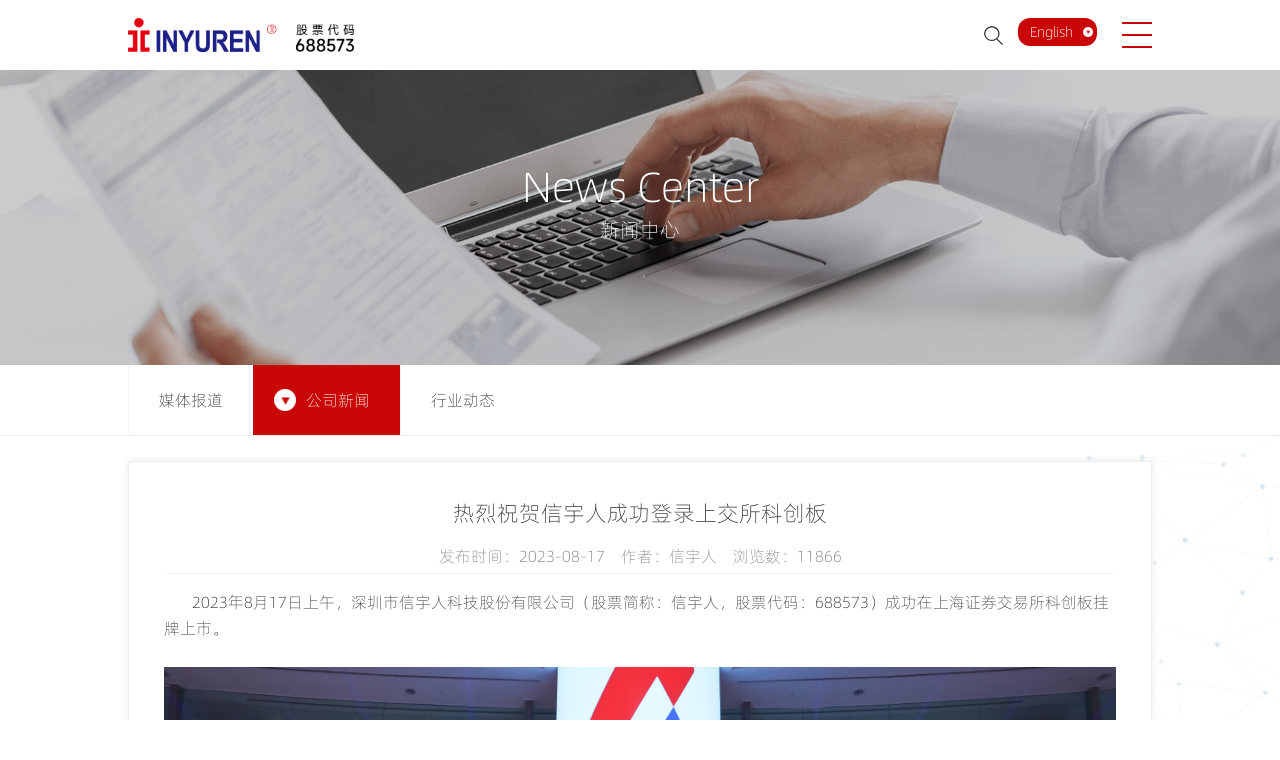

--- FILE ---
content_type: text/html; charset=utf-8
request_url: http://xinyuren.com/News/446.html
body_size: 7651
content:

<!doctype html>
<html>
<head>
    <meta http-equiv="Content-Type" content="text/html; charset=utf-8" />
    <meta name="viewport" content="width=device-width,minimum-scale=1.0,minimal-ui,maximum-scale=1.0,user-scalable=no"/>
    <meta name="apple-touch-fullscreen" content="yes">
    <meta name="apple-mobile-web-app-capable" content="yes" />
    <meta name="format-detection" content="telephone=no">
    <link rel="shortcut icon" href="/favicon.ico" />
    <title>热烈祝贺信宇人成功登录上交所科创板</title><meta name="keywords" content="信宇人 涂布机 SDC涂布机 SDC 烤箱 高真空烘烤线 自动装配线 自动化装配线 辊压机 分切机 辊压分切一体机 光学膜涂布 氢燃料电池 卷对卷涂布 锂电池极片生产设备" /><meta name="description" content="2023年8月17日上午，深圳市信宇人科技股份有限公司（股票简称：信宇人，股票代码：6885…" />     
    <link href="/css/layout.css" rel="stylesheet" type="text/css" /> 
        
</head>
<body>

<!--头部-->
<div class="header">
  <div class="document_width">
    <div class="logo"><a href="/index.html"><img src="/images/logo.png" class="img" alt="信宇人"><img src="/images/logoh.png" class="img1"  alt="信宇人"></a></div>
    
    <!--手机按钮-->
    <a href="javascript:;" class="menutb on">
     <span></span>
     <span></span>
     <span></span>
    </a>
    
    <a href="tel:400-8855-199" class="atel" style="display:none;">400-8855-199</a> 
     <a href="/en/index.html" class="yyqh">English</a>
    <div class="soso"><s></s>
      <p><input type="text"  placeholder="输入产品关键词..." class="input showkeyword" /><input type="submit" class="button searchbtn" value="搜索" /> </p>
    </div> 
    <div class="pmenu">
      <ul>
        <li><a href="/index.html">首页</a></li>
        <li><a href="/About/index.html">信宇人</a>
          <p>
            <a href="/About/index.html">公司简介</a>            
            <a href="/History/index.html">发展历程</a>
            <a href="/Culture/index.html">企业文化</a>
            <a href="/Honor/index.html">资质荣誉</a>
            <a href="/Case/index.html">客户案例</a>
          </p>
        </li>
        <li><a href="/Product/index.html">产品中心</a>
         <p>
            
                     <a href="/Product/index9512.html">烘烤系列</a>   
                     
                     <a href="/Product/index9513.html">涂布系列</a>   
                     
                     <a href="/Product/index9514.html">极片生产线</a>   
                     
                     <a href="/Product/index9515.html">智能装配线</a>   
                     
                     <a href="/Product/index9516.html">光电设备及其他</a>   
                     </p>
        </li>
           <li><a href="javascript:;">集团企业</a>
        <p>
            <a href="http://www.yawei-material.com/" target="_blank">亚微</a>            
            <a href="http://www.blue-skyauto.com/products/1.html" target="_blank">见信天蓝</a> </p>
            </li>
        <li><a href="/News/index.html">新闻中心</a>
         <p>
         
                    <a href="/News/index9517.html" >媒体报道</a>
       
                    <a href="/News/index9473.html" >公司新闻</a>
       
                    <a href="/News/index9472.html" >行业动态</a>
          
           </p>
        </li>
        <li><a href="/Demand/index.html">服务与支持</a>
        <p>
            <a href="/Demand/index.html">产品需求</a>            
            <a href="/Feedback/index.html">留言反馈</a>
            <a href="/Service/index.html">售后与服务</a></p>
            </li>
        
        <li><a href="/Contact/index.html">联系我们</a></li>
        <li><a href="/Investor/index.html">投资者关系</a></li>
        <li><a href="/Career/index.html">加入我们</a>
        <p>
            
               <a href="/Career/index47.html" >薪酬福利</a>
        
               <a href="/Career/index46.html" >培训机制</a>
        
               <a href="/Career/index45.html" >职业发展</a>
           
            <a href="/Join/index.html">招聘职位</a></p>
        </li>
      </ul>
    </div>   
  </div>
</div>
<div class="del_float"></div>

<!--手机菜单-->
<div class="zhezhao"></div>
<div class="sjmenu">
  <ul>
      <!--一级-->
        <li><a href="/index.html">首页</a></li>
        <li class="xl"><a href="javascript:;">关于信宇人</a></li>
        <li class="xl"><a href="javascript:;">产品中心</a></li>
        <li class="xl"><a href="javascript:;">集团企业</a></li>
        <li class="xl"><a href="javascript:;">新闻中心</a></li>
        <li class="xl"><a href="javascript:;">服务与支持</a></li>
        <li><a href="/Case/index.html">客户案例</a></li>
        <li><a href="/Contact/index.html">联系我们</a></li>
        <li class="xl"><a href="javascript:;">加入我们</a></li>
      <!--二级-->
      <dl style="right:-300px;">
        <dt><a href="javascript:;" data-ajax="false">&lt; 返回</a></dt>
        <dd>
            <a href="/About/index.html">公司简介</a>            
            <a href="/History/index.html">发展历程</a>
            <a href="/Culture/index.html">企业文化</a>
            <a href="/Honor/index.html">资质荣誉</a>
            <a href="/Case/index.html">客户案例</a>
        </dd>
      </dl>
      <dl style="right:-300px;">
        <dt><a href="javascript:;" data-ajax="false">&lt; 返回</a></dt>
        <dd>
            
                     <a href="/Product/index9512.html">烘烤系列</a>   
                     
                     <a href="/Product/index9513.html">涂布系列</a>   
                     
                     <a href="/Product/index9514.html">极片生产线</a>   
                     
                     <a href="/Product/index9515.html">智能装配线</a>   
                     
                     <a href="/Product/index9516.html">光电设备及其他</a>   
                     
        </dd>
      </dl>
       <dl style="right:-300px;">
        <dt><a href="javascript:;" data-ajax="false">&lt; 返回</a></dt>
        <dd>
          <a href="http://www.yawei-material.com/" target="_blank">亚微</a>            
          <a href="#" target="_blank">见信天蓝</a> 
        </dd>
      </dl>
       <dl style="right:-300px;">
        <dt><a href="javascript:;" data-ajax="false">&lt; 返回</a></dt>
        <dd>
        
                    <a href="/News/index9517.html" >媒体报道</a>
       
                    <a href="/News/index9473.html" >公司新闻</a>
       
                    <a href="/News/index9472.html" >行业动态</a>
          
        </dd>
      </dl>
       <dl style="right:-300px;">
        <dt><a href="javascript:;" data-ajax="false">&lt; 返回</a></dt>
        <dd>
             <a href="/Demand/index.html">产品需求</a>            
             <a href="/Feedback/index.html">留言反馈</a>
             <a href="/Service/index.html">售后与服务</a> 
        </dd>
      </dl>
      <dl style="right:-300px;">
        <dt><a href="javascript:;" data-ajax="false">&lt; 返回</a></dt>
        <dd>
            
               <a href="/Career/index47.html" >薪酬福利</a>
        
               <a href="/Career/index46.html" >培训机制</a>
        
               <a href="/Career/index45.html" >职业发展</a>
         
            <a href="/Join/index.html">招聘职位</a>
        </dd>
      </dl>      
  </ul>
</div>
<div class="del_float"></div>   




<!--内页banner-->
<div class="nybanner">
  <img src="/images/ban_xw.jpg">
  <div class="nybannerwz">
	 <strong>News Center</strong> 
<p>
	新闻中心
</p>
</div>
</div>
<div class="del_float"></div>


<!--二级栏目-->
<div class="nymenu">
  <div class="document_width2">
    <ul>
     
               <li><a href="/News/index9517.html" id="show9517">媒体报道</a></li>
    
               <li><a href="/News/index9473.html" id="show9473">公司新闻</a></li>
    
               <li><a href="/News/index9472.html" id="show9472">行业动态</a></li>
       
  
    </ul>  
  </div>
</div>
<div class="del_float"></div>

<!--内容-->
<div class="nydiv">
  <div class="document_width2">  
    
    <!--内容块-->
    <div class="newsxxdiv">
       <h1 class="h1">热烈祝贺信宇人成功登录上交所科创板</h1>
       <p class="ptime">发布时间：2023-08-17&nbsp;&nbsp;&nbsp;&nbsp;作者：信宇人&nbsp;&nbsp;&nbsp;&nbsp;浏览数：11866</p>
       <div class="newsxxwz">
         <p class="MsoNormal" style="text-indent:21.0000pt;">
	<span style="line-height:1.5;">2023年8月17日上午，深圳市信宇人科技股份有限公司（股票简称：信宇人，股票代码：688573）成功在上海证券交易所科创板挂牌上市。</span> 
</p>
<p class="MsoNormal" style="text-indent:21.0000pt;">
	<span style="line-height:1.5;"><br />
</span> 
</p>
<p class="MsoNormal" style="text-indent:21.0000pt;">
	<img src="/editor/image/20230817/20230817194021_4024.jpg" alt="" /> 
</p>
<p class="MsoNormal" style="text-indent:21.0000pt;">
	<span style="line-height:1.5;"><br />
</span> 
</p>
<p class="MsoNormal" style="text-indent:21.0000pt;">
	<span style="line-height:1.5;">深圳市龙岗区政府领导、股东代表、中介机构，各界合作伙伴代表及公司高管团队共同鉴证了这一历史性时刻。一路以来，信宇人栉风沐雨，砥砺前行，衷心地感谢他们多年来对信宇人的关心与支持，感谢每一位员工的热情工作与辛苦付出，信宇人铭刻在心，心怀感念。</span> 
</p>
<p class="MsoNormal" style="text-indent:21.0000pt;">
	<span style="line-height:1.5;"><br />
</span> 
</p>
<p class="MsoNormal" style="text-indent:21.0000pt;">
	<img src="/editor/image/20230817/20230817194042_1908.jpg" alt="" /> 
</p>
<p class="MsoNormal" style="text-indent:21.0000pt;">
	<span style="line-height:1.5;"><br />
</span> 
</p>
<p class="MsoNormal" style="text-indent:21.0000pt;">
	<span style="line-height:1.5;">仪式现场，信宇人董事长杨志明先生表示，向长期以来给予信宇人关心和厚爱的各级政府、合作伙伴以及在上市过程中辛勤工作的中介机构表示衷心的感谢，</span><span style="line-height:1.5;">更要向一直给予信宇人悉心指导的上海证券交易所致以最诚挚的敬意！信宇人始终专注于智能制造高端装备的研发、生产和销售，其中锂离子电池</span><span style="line-height:1.5;">SDC单向双面涂布技术已经通过国际领先的科技成果鉴定，并且实现大规模量产。</span><span style="line-height:1.5;">信宇人</span><span style="line-height:1.5;">注重技术平台的建设，形成了</span><span style="line-height:1.5;">“应用物理研究平台+产品架构设计+技术方案实施”三维组合式创新模式</span><span style="line-height:1.5;">，</span><span style="line-height:1.5;">依靠</span><span style="line-height:1.5;">“新工艺+高端装备+新材料”三位一体整体方案打造模型来构建公司的竞争壁垒。</span><span style="line-height:1.5;">信宇人在上海证券交易所科创板发行上市，将是一个新的起点，信宇人将继续秉承为地方经济贡献力量、为合作伙伴带来价值、为投资者创造效益的宗旨，迎难而上、创新务实、规范阳光、行稳致远！</span> 
</p>
<p class="MsoNormal" style="text-indent:21.0000pt;">
	<span style="line-height:1.5;"><br />
</span> 
</p>
<p class="MsoNormal" style="text-indent:21.0000pt;">
	<img src="/editor/image/20230817/20230817194056_6202.jpg" alt="" /> 
</p>
<p class="MsoNormal" style="text-indent:21.0000pt;">
	<span style="line-height:1.5;"><br />
</span> 
</p>
<p class="MsoNormal" style="text-indent:21.0000pt;">
	<span style="line-height:1.5;">民生证券代行总裁熊雷鸣先生在致辞中，表示对信宇人登录上交所科创板致以最热烈的祝贺。信宇人今天成功上市开启了全面健康发展的新征程，给广大投资者带来新的投资机会，给资本市场增添新的生机和活力。作为信宇人本次发行上市的保荐机构和主承销商，将认真做好信宇人的后续持续督导和服务工作，为信宇人持续稳定高质量发展保驾护航。</span> 
</p>
<p class="MsoNormal" style="text-indent:21.0000pt;">
	<span style="line-height:1.5;"><br />
</span> 
</p>
<p class="MsoNormal" style="text-indent:21.0000pt;">
	<img src="/editor/image/20230817/20230817194108_2888.jpg" alt="" /> 
</p>
<p class="MsoNormal" style="text-indent:21.0000pt;">
	<span style="line-height:1.5;"><br />
</span> 
</p>
<p class="MsoNormal" style="text-indent:21.0000pt;">
	<span style="line-height:1.5;">深圳市龙岗区政府副区长黄云同志在致辞中，对信宇人成功上市表示热烈的祝贺</span><span style="line-height:1.5;">。龙岗是深圳的产业大区，一直以来高度重视优质企业培育工作，专项推出了</span><span style="line-height:1.5;">“专精特新”企业培育“火种计划”、上市企业培育“灯塔计划”等系列行动，鼓励和引导企业不断增强核心竞争力，充分利用资本市场快速发展壮大。</span><span style="line-height:1.5;">信宇人是龙岗区智能装备制造企业的杰出代表，扎根龙岗发展</span><span style="line-height:1.5;">21年</span><span style="line-height:1.5;">，今天成为科创板上市企业，希望信宇人以此次上市为契机，乘势而上、加快发展，不断提升品牌形象和行业影响力，以更优异的业绩回馈社会和广大投资者。</span> 
</p>
<p class="MsoNormal" style="text-indent:21.0000pt;">
	<span style="line-height:1.5;"><br />
</span> 
</p>
<p class="MsoNormal" style="text-indent:21.0000pt;">
	<img src="/editor/image/20230817/20230817194132_0901.jpg" alt="" /> 
</p>
<p class="MsoNormal" style="text-indent:21.0000pt;">
	<span style="line-height:1.5;"><br />
</span> 
</p>
<p class="MsoNormal" style="text-indent:21.0000pt;">
	<span style="line-height:1.5;">登录科创板上市翻开了信宇人未来发展的崭新篇章，即将迎来新一轮的跨越式成长。面对新起点、新征程，未来任重而道远且充满希望，信宇人将以此为契机，踔厉奋发、勇毅前行，以技术创新为驱动，持续为客户创造更大价值，夯实经营增长的可待续性，提升公司核心竞争力，以此向资本市场证明信宇人良好的投资价值！</span> 
</p>
<p class="MsoNormal" style="text-indent:21.0000pt;">
	<span style="line-height:1.5;"><br />
</span> 
</p>
<p class="MsoNormal" style="text-indent:21.0000pt;">
	<img src="/editor/image/20230817/20230817194145_1946.jpg" alt="" /> 
</p>
<p class="MsoNormal" style="text-indent:21.0000pt;">
	<span style="line-height:1.5;"><br />
</span> 
</p>
<p class="MsoNormal" style="text-indent:21.0000pt;">
	<span style="line-height:1.5;">自成立以来，</span><span style="line-height:1.5;">信宇人始终坚持</span><span style="line-height:1.5;">“迎难而上，持续创新”的企业精神，长期奋斗于智能制造高端装备行业，以“成为掌控高端装备核心技术的中国民族品牌”为企业愿景，努力夯实中国制造科技基础，积极践行制造业强国发展战略，持续为我国高端装备领域的发展助力。</span> 
</p>
<p class="MsoNormal" style="text-indent:21.0000pt;">
	<span style="line-height:1.5;"><br />
</span> 
</p>
<p class="MsoNormal" style="text-indent:21.0000pt;">
	<img src="/editor/image/20230817/20230817194236_0165.jpg" alt="" /> 
</p>       
       </div>
       
     <!--上下条-->
     <div class="sxtiao">
         
        
            <a href="/News/511.html" title="迎战订单潮，信宇人产能提升超60%">上一篇 </a> 
       
     <a href="/News/index9473.html" class="a"><s>返回列表</s></a>
        
                <a href="/News/406.html" title="信宇人荣获中国最具影响力锂电设备品牌“金鼎奖”并发表“SDC涂布机与双碳政策”主题演讲" class="a1">下一篇</a>
                     
     </div>
    </div>
    <div class="del_float"></div>
    
    <div class="proxxdiv2ctt">推荐文章</div>   
       
                  <dl class="ndl">
                      <dd class="d1">
                        <h2><a href="/News/511.html">迎战订单潮，信宇人产能提升超60%</a></h2>
                        <p>为后续市场增长奠定坚实基础</p>
                      </dd>
                      <dt><a href="/News/511.html"><img src="/editor/image/20260130/20260130112401_9720.jpg" alt="迎战订单潮，信宇人产能提升超60%"></a></dt>
                      <dd class="d2">
                       <span>2026-01-30</span>
                       <a href="/News/511.html">More details</a>
                      </dd>
                 </dl>              
          
                  <dl class="ndl">
                      <dd class="d1">
                        <h2><a href="/News/510.html">实力共鉴，信宇人荣膺双奖</a></h2>
                        <p>感谢认可</p>
                      </dd>
                      <dt><a href="/News/510.html"><img src="/editor/image/20251231/20251231164127_1561.jpg" alt="实力共鉴，信宇人荣膺双奖"></a></dt>
                      <dd class="d2">
                       <span>2025-12-31</span>
                       <a href="/News/510.html">More details</a>
                      </dd>
                 </dl>              
          
                  <dl class="ndl">
                      <dd class="d1">
                        <h2><a href="/News/509.html">100天！信宇人惠州第二生产园区喜封金顶</a></h2>
                        <p>为后续工程推进奠定了坚实基础</p>
                      </dd>
                      <dt><a href="/News/509.html"><img src="/editor/image/20251223/20251223191941_5653.jpg" alt="100天！信宇人惠州第二生产园区喜封金顶"></a></dt>
                      <dd class="d2">
                       <span>2025-12-23</span>
                       <a href="/News/509.html">More details</a>
                      </dd>
                 </dl>              
              
  </div>
</div>
<div class="del_float"></div>
     



<!--底部-->
<div class="bottomdiv">
  <div class="document_width2">
    <ul>
      <li><a href="/index.html">首页</a></li>
      <li><a href="/About/index.html">关于信宇人</a></li>
      <li><a href="/Product/index.html">产品中心</a></li>
      <li><a href="/News/index.html">新闻中心</a></li>
      <li><a href="/Demand/index.html">服务与支持</a></li>
      <li><a href="/Case/index.html">客户案例</a></li>
      <li><a href="/Contact/index.html">联系我们</a></li>
       <li><a href="/Investor/index.html">投资者关系</a></li>
      <li><a href="/Career/index.html">加入我们</a></li>
    </ul>
    <div class="del_float"></div>
    
    <div class="bottomleft">
        <p>
	&gt;  公司：0755-84611586
</p>
<p class="p">
	&gt;  传真：0755-84611589
</p>
<p>
	&gt;  售后专线：4008855199
</p>
<p class="p">
	&gt;  邮箱：xyr@xinyuren.com
</p>
<p>
	&gt;  地址：深圳市龙岗区龙城街道回龙埔社区鸿峰（龙岗）工业厂区2号厂房
</p> 
        
    </div>
    <dl>
      <dt><img src="/images/bottomlogo.png" alt="信宇人"></dt>
      <dd>
        <a href="javascript:;"><img src="/images/bottomtb1.png"></a>
        <a href="javascript:;"><img src="/images/bottomtb2.png"></a>
      </dd>
    </dl>
    <div class="del_float"></div>
    <div class="xt"></div>
    <div class="bqxx">© hyticon 2022 深圳市信宇人科技股份有限公司 备案号： <a href="https://beian.miit.gov.cn/#/Integrated/index" target="_block">粤ICP备17077463号</a></div>                                                                                                                                                            
    
  </div>
</div>

<script type="text/javascript" src="/js/jquery-3.3.1.min.js"></script>
<script type="text/javascript" src="/js/web.js"></script>

<script type="text/javascript">
    $(".pmenu ul li > a").eq(4).addClass("cur");
    $("#show9473").addClass("cur");
</script>

</body>
</html>


--- FILE ---
content_type: text/css
request_url: http://xinyuren.com/css/layout.css
body_size: 30113
content:
@charset "utf-8";
/*网站公共样式*/
@font-face {
 font-family:'AlibabaMedium';
 src:url("../fonts/Alibaba-PuHuiTi-Medium.otf")format("truetype"); 
      font-weight: normal;
    font-style: normal;
}
@font-face {
 font-family:'AlibabaLight';
 src:url("../fonts/Alibaba-PuHuiTi-Light.otf")format("truetype"); 
      font-weight: normal;
    font-style: normal;
}

@font-face {
 font-family:'Alibabablod';
 src:url("../fonts/Alibaba-PuHuiTi-Bold.otf")format("truetype"); 
      font-weight: normal;
    font-style: normal;
}

 
i,em{ font-style:normal;}
body {  font-family:"AlibabaLight","思源","黑体",Arial, sans-serif,Stawix, Arial, Helvetica, sans-serif; font-size:14px; background:#fff; overflow-x: hidden; margin: 0 auto; color:#74797e; line-height:24px; width:100%; overflow-x:hidden;  }
html,div,span,p,ul,li,dl,dt,dd,a,img,em,label,input,textarea,form { margin:0; padding:0;}
form{ display:inline;}
/*ul,li,i { list-style:none;}*/
h1,h2,h3,h4,h5,h6,strong { font-weight:normal; padding:0; margin:0; }
a{ text-decoration:none; color:#333; }
a:hover{ color:#c90707;}
img { border:none;object-fit: cover;}
.del_float{ display:block; height:0; clear:both; visibility:hidden; }
.document_width{ width:100%; padding:0 100px; box-sizing:border-box;  margin:auto; max-width:1920px; }
.document_width1{ width:100%;box-sizing:border-box;  margin:auto; max-width:1920px; }
.document_width2{width:100%; padding:0 250px; box-sizing:border-box;  margin:auto;  max-width:1920px;}

.ui-loader-default{ display:none}
.ui-mobile-viewport{ border:none;}
.ui-page {padding: 0; margin: 0; outline: 0} 
input[type="button"], input[type="submit"], input[type="reset"] {-webkit-appearance: none; line-height:100%;}
textarea { -webkit-appearance: none;}   
.button{ border-radius: 0; } 
.ui-btn-text{ display:none;}
.ui-submit{}
.left{ float:left;}
.right{ float:right;}
s{ text-decoration:none;}
::-webkit-scrollbar { height: 4px; width:0px;}
::-webkit-scrollbar-button { height:0;width:0;}
 .sosoh2 { width:100%; height:auto; float:left; padding:10px 0; font-size:16px;}
.sosoh2 span {  margin:0 8px; font-weight:bold;   }
.prott { width:100%; height:auto; float:left; font-size:22px; line-height:40px; border-bottom:1px solid #ededed; margin:10px 0;  color:#000;}
.zhezhao{ width:100%; height:100%; position:fixed; left:0; top:0; z-index:998; background:rgba(0,0,0,0.5); display:none;}

.menutb{ width:30px; height:36px;float:right; margin:17px 0; position:relative; display:none; z-index:9999; margin-left:15px;}
.menutb span{ width:100%; height:2px; margin:5px 0; background:#c90707; transition:all 0.5s ease;float:left; display:inline-block;}
.menutb.close span{ opacity:0;transition:all 0.5s ease; position:absolute; left:0; top:13px;}
.menutb.close span:first-child{ transform: rotate(45deg); position:absolute; left:0; top:13px; opacity:1;}
.menutb.close span:last-child{ transform: rotate(-45deg); position:absolute; left:0; top:13px; opacity:1;}
.sjmenu{ display:none;}

/****分页****/
.fenye{ margin:40px 0 20px 0;}
.fenye ul{  text-align:center; white-space:nowrap;list-style:none;}
.fenye ul li{display:inline;  margin:0; padding:0;list-style:none;  }
.fenye ul li a{ display:table-cell; display:inline-block; padding:0 10px; font-size:16px; height:30px; margin:0 1px; line-height:30px;text-align:center; background:#fff; border:1px solid #ededed; border-radius:2px; }
.fenye ul li a.cur,.fenye ul li a:hover{ color:#fff; border:1px solid #c90707; background:#c90707;}
 
 #alertdiv{ position: fixed;margin: auto;width: 100%;top: 40%;display: none;z-index: 2147483647; }
#alertdiv div{ background-color: #000;color: #FFF;padding: 20px 20px 20px 20px;min-width: 100px;opacity: 0.7;min-height: 25px;text-align: center;color: rgb(255, 255, 255);border-width: 1px;  border-style: solid;-moz-border-radius: 11px;-khtml-border-radius: 11px;-webkit-border-radius: 11px;border-radius: 11px;line-height: 150%;width: 60%;margin: auto;z-index: 2147483647;}

/**********404*******/
.div_cu { width:100%; height:auto;  float:left; padding:50px 0;  }
.div_cu p { width:100%; height:auto; float:left; text-align:center; font-size:14px; font-weight:550; line-height:26px;}
.div_cu p img { width:350px; height:auto;  margin:30px auto; }
.div_cu p a { color:#2466a5; }

 
/*******首页*******/ 
.header{ width:100%; height:100px; float:left; position:fixed; left:0; top:0; z-index:9997; background:url(../images/headerbj.png) center bottom no-repeat; background-size:100% 100px;}
.logo{ width:auto; height:44px; float:left; margin:28px 0 0 0;}
.logo img{ width:auto; height:44px; display:block;}
.logo img.img1{ display:none;}
.pmenu{ width:auto; height:auto; float:right; margin-right:20px;}
.pmenu ul{ width:auto; height:auto; float:left;list-style:none;}
.pmenu ul li{ width:auto; height:auto; float:left; position:relative;list-style:none;}
.pmenu ul li>a{ width:auto; height:100px; float:left; line-height:100px; padding:0 25px; font-size:18px; color:#fff;background:url(../images/redbj.png) center bottom no-repeat; background-size:0 2px;transition: all .3s ease;}
.pmenu ul li p{ width:100%; border-radius:0 0 3px 3px; display:none; height:auto; float:left; position:absolute; top:100px; left:0; background:#fff; box-shadow:0 0 8px #ccc;}
.pmenu ul li p a{ width:100%; height:40px; line-height:40px; float:left; text-align:center; font-size:16px; color:#333; border-bottom:1px solid #dedede; overflow:hidden;}
.pmenu ul li p a:hover{color:#c90707;}
.pmenu ul li:hover p{ display:block;}
a.atel{ width:auto; height:32px; margin-top:34px; line-height:32px; float:right; padding:0 20px; border-radius:15px; color:#fff; font-size:16px; background:#c90707;}
a.yyqh{ width:auto; height:32px; margin-top:34px;line-height:32px; font-size:16px; background:url(../images/menuxz.png) 74px center no-repeat #c90707; border-radius:15px; padding:0 28px 0  15px; float:right; margin-right:10px; color:#fff; background-size:10px auto;}

.soso{ width:60px; height:100px; cursor:pointer; position:relative; float:right; background:url(../images/baibj.png) left 42px no-repeat; background-size:1px 14px !important;}
.soso s{ width:60px; height:100px; float:right; background:url(../images/soso.png) center 42px no-repeat;}
.pmenu ul li > a.cur {color:#c90707;}
.header:hover,.headerd{ background:#fff; border-bottom:1px solid #f9f9f9; box-sizing:border-box;}
.header:hover .logo img.img,.headerd .logo img.img{ display:none;}
.header:hover .logo img.img1,.headerd .logo img.img1{ display:block;}
.header:hover .pmenu ul li>a,.headerd .pmenu ul li>a{ color:#333;}
.header:hover .pmenu ul li:hover>a,.header:hover .pmenu ul li>a.cur,.headerd .pmenu ul li:hover>a,.headerd .pmenu ul li>a.cur{  background-size:100% 2px; color:#c90707;}
.header:hover .soso,.headerd .soso{background:url(../images/huibj.png) left 42px no-repeat;}
.header:hover .soso s,.headerd .soso s{background:url(../images/sosoh.png) center 42px no-repeat;}
.soso:hover p{ display:block;}
.soso p{ display:none; width:310px; height:70px; background:#fff; position:absolute; right:0; top:100px; border-radius:0 0 5px 5px; padding:15px; box-sizing:border-box;}
.soso .input{ width:200px; height:40px; line-height:40px; border:none; background:#f9f9f9; box-sizing:border-box; float:left; outline:none; text-indent:10px;}
.soso .button{ width:80px; height:40px; cursor:pointer; outline:none; line-height:40px; float:left; border:none; background:#c90707; color:#fff; border-radius:0 5px 5px 0;}
.soso .button:hover{ opacity:0.9;}

.banner{ width:100%; overflow:hidden; height:47vw;min-height:400px;position:relative; float:left; }
.banner ul {  overflow:hidden; height:47vw; min-height:400px; list-style:none; }
.banner ul li{ width:100%;  height:auto;  min-height:400px; float:left; overflow:hidden;list-style:none; }
.banner ul li img{ width:100%; height:47vw; min-height:400px;  float:left; transition:1.5s linear ; transform:scale(1.1);  }
.banner ul li.cur  img{transform:scale(1); }
.bannershuzi{ width:auto; height:auto;position:absolute; left:100px; bottom:40px; font-size:20px; line-height:40px; color:#fff;}
.bannershuzi span{ font-size:28px; font-weight:normal;}
.banner_span{margin:0px;padding:0px;width:100%;position:absolute; left:100px; bottom:20px; z-index:886;}
.banner_span span{display:inline-block; width:40px;height:20px; background:url(../images/baibj.png) left center no-repeat; background-size:100% 2px !important;  cursor:pointer;}
.banner_span span.cur,.banner_span span:hover{  background:url(../images/redbj.png) left center no-repeat;}
.banner .document_width{ position:relative;}
.banwenzi{ position:absolute; top:14vw; left:0px;transition:1s linear ; margin-top:20px; color:#fff; z-index:99;box-sizing:border-box}
.banwenzi h2{ width:100%; height:auto; float:left; font-size:30px;  line-height:34px; color:#fff;  font-weight:600;}
.banwenzi h3{ width:100%; height:auto; float:left; font-size:16px; line-height:24px;  margin:10px 0 25px 0 ; color:#fff;  font-weight:100;}
.banwenzi a.a{ width:auto; height:40px; line-height:40px; float:left; border-radius:40px; font-size:18px; padding:0 45px; display:block; color:#fff; border:1px solid rgba(255,255,255,0.4);}
.banwenzi a.a:Hover{ background:#fff; color:#333;}
.addCur{transform:scale(1) !important;  }
.wzaddCur{ margin-top:0px;}

.indexdiv1{ width:100%; height:auto; float:left;padding:100px 0;  box-sizing:border-box; min-height:200px; background:url(../images/iabbj.png) right 40px no-repeat; background-size:50% auto;}
.indexdiv1left{ width:50%; height:auto; float:left; padding:0 100px 0 100px; box-sizing:border-box;}
.indexdiv1left strong.s{ width:100%; height:150px; overflow:hidden; float:left; font-size:140px; letter-spacing:-5px; line-height:150px; font-family:Tahoma, Geneva, sans-serif; font-weight:bold; left:-50px; color:#f7f6f6; position:relative;}
.indexdiv1left h2{ width:100%; height:auto; float:left; font-size:48px; line-height:52px; color:#2a2a2a; font-weight:600; margin-top:-95px; position:relative; z-index:1;}
.indexdiv1left p.p{ width:100%; height:auto; float:left; font-size:16px; line-height:30px; color:#7c868e;}
.indexdiv1left .xt{ width:60%; height:1px; float:left; border-top:1px dashed #ededed; margin:25px 0;}
.indexdiv1left ul{ width:100%; height:auto; float:left; margin-bottom:60px;}
.indexdiv1left ul li{ width:33.3333%; height:auto; float:left;list-style:none;}
.indexdiv1left ul li strong{ width:100%; height:auto; float:left; font-size:60px; line-height:70px; color:#c90707; font-weight:600;list-style:none;}
.indexdiv1left a.a{ width:auto; margin-top:30px; height:50px; padding:0 35px; float:left; border-radius:5px; border:1px solid #ededed;}
.indexdiv1left a.a s{ width:auto; height:50px; line-height:50px; float:left; padding-right:40px; background:url(../images/iabtb.png) right center no-repeat; font-size:14px; color:#333;}
.indexdiv1left a.a:hover{ background:#ededed;}
.indexdiv1right{ width:50%; height:auto; float:left;}
.indexdiv1right img{ width:100%; height:523px; float:left; display:block;}

.indexdiv2{ width:100%; height:auto; }
.indexdiv2c{ width:100%; height:auto;  float:left; position:relative; padding:50px 0 60px 0; background:url(../images/indexdiv2bj.jpg) center center no-repeat; background-size:cover;}
.indextt{ width:100%; height:auto; float:left; text-align:center; margin-bottom:40px;}
.indextt strong{ width:100%; height:auto; float:left; font-size:140px; line-height:140px; font-family:Tahoma, Geneva, sans-serif; font-weight:bold; color:#f7f6f6; position:relative;}
.indextt h2{ width:100%; height:auto; float:left; font-size:48px; line-height:52px; color:#2a2a2a; font-weight:600; margin-top:-75px; position:relative; z-index:1;}
.indextt p{ width:100%; height:auto; float:left; font-size:18px; line-height:26px; color:#3e3e3e;}


dl.ipdl{ width:100%; height:auto; float:left; text-align:center; margin-top:40px; display:none;} 
dl.ipdl dt{ width:100%; height:auto; float:left;}
dl.ipdl dt img{ width:auto; height:auto; display:block; max-width:100%; margin:0 auto;} 
dl.ipdl dd a{ width:100%; height:auto; float:left; font-size:30px; line-height:42px; color:#333; margin-top:40px;}
 
.ipleft{ width:101px; height:207px; cursor:pointer; position:absolute; left:0px; top:45%; background:url(../images/ijtbjl.png) center center no-repeat; background-size:cover; } 
.ipleft span{ width:100%; height:100%; float:left; background:url(../images/iprojtl.png) center center no-repeat; background-size:50px auto !important;}
.ipleft:hover span{background:url(../images/iprojtlh.png) center center no-repeat;}
.ipright{ width:101px; height:207px; cursor:pointer; position:absolute; right:0px; top:45%; background:url(../images/ijtbjr.png) center center no-repeat; background-size:cover; } 
.ipright span{ width:100%; height:100%; float:left; background:url(../images/iprojtr.png) center center no-repeat; background-size:50px auto !important;}
.ipright:hover span{background:url(../images/iprojtrh.png) center center no-repeat;}

.indexdiv2fl{ width:100%; height:auto; float:left;background:#f8fbfd;}
.indexdiv2fl dl{ width:20%; height:210px; float:left; cursor:pointer; border-right:1px solid #fff; background:#f8fbfd; box-sizing:border-box;}
.indexdiv2fl dl dt{ width:40%; height:auto; float:left;}
.indexdiv2fl dl dt img{ width:auto; height:130px; float:right; margin-top:40px; } 
.indexdiv2fl dl dd{ width:60%; height:auto; float:left; padding-left:10px; box-sizing:border-box;}
.indexdiv2fl dl dd a{ width:100%; height:auto; float:left; margin-top:82px;}
.indexdiv2fl dl dd a h2{ width:100%; height:28px; line-height:28px; float:left; font-size:24px; color:#333; overflow:hidden;} 
.indexdiv2fl dl dd a p{ width:100%; height:20px; line-height:20px; float:left; font-size:14px; color:#666; overflow:hidden;} 
.indexdiv2fl dl.cur{ background:#c90707;} 
.indexdiv2fl dl.cur dt{ display:none;} 
.indexdiv2fl dl.cur dd{ width:100%; height:auto; float:left; padding:0 40px; box-sizing:border-box;}
.indexdiv2fl dl.cur dd a{ padding-right:40px; box-sizing:border-box; background:url(../images/iprotb.png) right center no-repeat; background-size:40px auto;}
.indexdiv2fl dl.cur dd a h2,.indexdiv2fl dl.cur dd a p{ color:#fff;} 
 
.indexdiv3{ width:100%; height:auto; float:left; padding:90px 0;} 
.indextt1{ text-align:left;}
.indextt1 strong{ margin-left:-50px;} 
ul.nfl{ width:auto; height:auto; float:right; margin-top:-100px; position:relative; z-index:11;list-style:none;}
ul.nfl li{ width:auto; height:auto; float:left;list-style:none;}
ul.nfl li a{ width:auto; height:40px; line-height:40px; float:left; font-size:18px; padding:0 20px; background:url(../images/huibj.png) right center no-repeat; background-size:1px 12px;}
ul.nfl li a:last-child{ background:none;} 
ul.nfl li a:hover{ color:#c90707;} 

dl.indl{ width:100%; height:520px; float:left; background:#ee1d23;}
dl.indl dt{ width:60%; height:auto; float:left; overflow:hidden;}
dl.indl dt img{ width:100%; height:520px; display:block; -webkit-transform: scale(1,1);-webkit-transition-timing-function: ease-out;  -webkit-transition-duration: 800ms;  -moz-transform: scale(1,1);  -moz-transition-timing-function: ease-out;  -moz-transition-duration: 800ms;}
dl.indl:hover dt img{ -webkit-transform: scale(1.05,1.05);-webkit-transition-timing-function: ease-out;  -webkit-transition-duration: 800ms;  -moz-transform: scale(1.05,1.05);  -moz-transition-timing-function: ease-out;  -moz-transition-duration: 800ms; }
dl.indl dd{ width:40%; height:520px; float:left; padding:40px 50px 0 50px; box-sizing:border-box; color:#fff;}
dl.indl dd span{ width:100%; height:auto; float:left; font-size:14px; line-height:22px;}
dl.indl dd h3 a{ width:100%; height:auto; float:left; max-height:52px; line-height:26px;  overflow:hidden;font-size:24px; color:#fff; margin:40px 0 10px 0;}
dl.indl dd .xt{ width:100%; height:1px; float:left; border-top:1px dashed #fff; margin:15px 0;}
dl.indl dd p{ width:100%; height:52px; line-height:26px; font-size:16px; float:left; overflow:hidden;} 
.indexdiv3c{ width:100%; height:520px; float:left; position:relative; overflow:hidden; margin-bottom:40px;} 
.njt{ width:120px; height:auto; float:left; position:absolute; left:60%; margin-left:50px; top:400px; z-index:11;}
.njtl{ width:50px; height:50px; border-radius:50px; opacity:0.9; float:left; background:url(../images/iprojtlh.png) center center no-repeat #fff; background-size:20px auto; cursor:pointer;} 
.njtr{ width:50px; height:50px; border-radius:50px; opacity:0.9; float:right; background:url(../images/iprojtrh.png) center center no-repeat #fff; background-size:20px auto; cursor:pointer;} 
.njtl:hover,.njtr:hover{ opacity:1;} 
 
dl.ind2{ width:32%; height:auto; float:left;}
dl.ind2 dt h3 a{ width:100%; height:30px; float:left; font-size:22px; line-height:30px; overflow:hidden; color:#333;} 
dl.ind2 dd{ width:100%; height:auto; float:left; margin-top:10px;}
dl.ind2 dd p{ width:100%; height:54px; line-height:24px; font-size:16px; box-sizing:border-box; color:#7c868e; float:left; overflow:hidden; border-bottom:1px dashed #ededed; margin-bottom:10px; padding-bottom:10px;} 
dl.ind2 dd span{ width:auto; height:auto; float:left; font-size:14px; line-height:40px; color:#888;}
dl.ind2 dd a.a{ width:auto; height:40px; line-height:40px; border-radius:4px; float:right; padding:0 20px; border:1px solid #ededed; font-size:14px; text-align:center;} 
dl.ind2 dd a.a s{ padding-right:24px; background:url(../images/iabtb.png) right center no-repeat; background-size:18px auto; color:#333;} 
dl.ind2 dd a.a:hover{ background:rgba(0,0,0,0.1);} 
dl.ind2:hover dt h3 a{ color:#ee1d23;}
dl.ind2.last{ margin:0 2%;} 
 
.indexdiv4{ width:100%; height:auto; float:left;}
.indexdiv4 dl.d1{ width:54%; height:680px; float:left; position:relative; margin-right:1%;}
.indexdiv4 dl.d1 dt{ width:100%; height:auto; float:left; overflow:hidden;}
.indexdiv4 dl.d1 dt img{ width:100%; height:680px; display:block; -webkit-transform: scale(1,1);-webkit-transition-timing-function: ease-out;  -webkit-transition-duration: 800ms;  -moz-transform: scale(1,1);  -moz-transition-timing-function: ease-out;  -moz-transition-duration: 800ms;}
.indexdiv4 dl.d1:hover dt img{ -webkit-transform: scale(1.05,1.05);-webkit-transition-timing-function: ease-out;  -webkit-transition-duration: 800ms;  -moz-transform: scale(1.05,1.05);  -moz-transition-timing-function: ease-out;  -moz-transition-duration: 800ms; }
.indexdiv4 dl.d1 dd{ width:100%; height:auto; float:; position:absolute; left:0; top:40%; padding:0 80px; box-sizing:border-box; color:#fff; text-align:center;}
.indexdiv4 dl.d1 dd strong{ width:100%; height:auto; float:left; font-size:40px; line-height:60px;}
.indexdiv4 dl.d1 dd strong s{ padding-left:60px; background-size:50px auto !important; box-sizing:border-box;}
.indexdiv4 dl.d1 dd p{ width:100%; height:auto; float:left; margin-top:20px; font-size:18px; line-height:28px; color:#d0cfcf;}

.indexdiv4 dl.d2{ width:45%; height:330px; float:left; position:relative; margin-bottom:1%;}
.indexdiv4 dl.d2 dt{ width:100%; height:auto; float:left; overflow:hidden;}
.indexdiv4 dl.d2 dt img{ width:100%; height:330px; display:block; -webkit-transform: scale(1,1);-webkit-transition-timing-function: ease-out;  -webkit-transition-duration: 800ms;  -moz-transform: scale(1,1);  -moz-transition-timing-function: ease-out;  -moz-transition-duration: 800ms;}
.indexdiv4 dl.d2:hover dt img{ -webkit-transform: scale(1.05,1.05);-webkit-transition-timing-function: ease-out;  -webkit-transition-duration: 800ms;  -moz-transform: scale(1.05,1.05);  -moz-transition-timing-function: ease-out;  -moz-transition-duration: 800ms; }
.indexdiv4 dl.d2 dd{ width:100%; height:auto; float:; position:absolute; left:0; top:40%; padding:0 80px; box-sizing:border-box; color:#fff; text-align:center;}
.indexdiv4 dl.d2 dd strong{ width:100%; height:auto; float:left; font-size:40px; line-height:60px;}
.indexdiv4 dl.d2 dd strong s{ padding-left:60px; background-size:50px auto !important; box-sizing:border-box;}
.indexdiv4 dl.d2 dd p{ width:100%; height:auto; float:left; margin-top:10px; font-size:18px; line-height:28px; color:#d0cfcf;}

.indexdiv5{ width:100%; height:auto; float:left; padding:80px 0; background:url(../images/indexhzbj.jpg) center center no-repeat; background-size:cover;}
.indexdiv5 ul{ width:100%; height:auto; float:left;list-style:none;}
.indexdiv5 ul li{ width:13.2%; height:auto; margin:0.5%; border:1px solid #ededed; box-sizing:border-box; float:left;list-style:none;}
.indexdiv5 ul li a{ width:100%; height:auto; float:left; overflow:hidden;}
.indexdiv5 ul li a img{ width:100%; height:auto; display:block; -webkit-transform: scale(1,1);-webkit-transition-timing-function: ease-out;  -webkit-transition-duration: 800ms;  -moz-transform: scale(1,1);  -moz-transition-timing-function: ease-out;  -moz-transition-duration: 800ms;}
.indexdiv5 ul li:hover a img{ -webkit-transform: scale(1.05,1.05);-webkit-transition-timing-function: ease-out;  -webkit-transition-duration: 800ms;  -moz-transform: scale(1.05,1.05);  -moz-transition-timing-function: ease-out;  -moz-transition-duration: 800ms; }
.indexdiv5 a.a{ width:100%; height:50px; line-height:50px; float:left; text-align:center; margin-top:50px;}
.indexdiv5 a.a s{ padding-right:50px;height:50px;  box-sizing:border-box; background:url(../images/iabtb.png) right center no-repeat; background-size:30px 30px; display:inline-block; font-size:24px; color:#c90707;}

.bottomdiv{ width:100%; height:auto; float:left; padding:40px 0 25px 0; background:#282828; min-height:100px;}
.bottomdiv ul{  width:100%; height:auto; float:left; margin-bottom:35px;list-style:none;}
.bottomdiv ul li{ width:auto; height:auto; float:left; margin-right:4%;list-style:none;  }
.bottomdiv ul li a{ width:auto; height:auto;  float:left; font-size:18px; color:#959393; line-height:30px; }
.bottomdiv ul li a:hover{ color:#fff;}
.bottomdiv ul li:last-child{ margin-right:0;}


.bottomleft{ width:100%; height:auto; float:left; font-size:14px; line-height:26px; color:#999; padding-right:250px; box-sizing:border-box;}
.bottomleft p.p{ width:100%; height:auto; float:left; margin-bottom:10px;}
.bottomdiv dl{ width:230px; height:auto; float:right; text-align:center; margin-top:-150px;}
.bottomdiv dl dt{ width:100%; height:auto; float:right;}
.bottomdiv dl dt img{ width:auto; height:auto; max-width:100%;}
.bottomdiv dl dd{ width:100%; height:auto; float:left; margin-top:15px;}
.bottomdiv dl dd a img{ margin:10px;}
.bottomdiv .xt{ width:100%; height:1px; float:left; margin:25px 0 15px 0; border-top:1px solid rgba(255,255,255,0.1); display:block;} 
.bqxx{ width:100%; height:auto; float:left; text-align:center; font-size:14px; line-height:24px; color:#959393;} 
.bqxx a{ color:#959393;} 
 
 
 
 
/******关于我们-公司简介*****/ 
.nybanner{ width:100%; height:auto; float:left; position:relative;}
.nybanner img{ width:100%; height:auto; display:block; min-height:400px;}
.nybannerwz{ width:100%; height:auto; float:left; position:absolute; left:0; top:45%;}
.nybannerwz strong{ width:100%; height:auto; float:left; padding:0 60px; margin-top:20px; opacity:0.5; text-align:center; box-sizing:border-box; font-size:52px; line-height:56px; color:#fff;}
.nybannerwz p{ width:100%; height:auto; float:left; font-size:22px; line-height:30px; margin-top:10px; font-weight:normal;text-align:center; color:#fff;}

.nymenu{ width:100%; height:auto; float:left; border-bottom:1px solid #ededed; box-sizing:border-box; }
.nymenu ul{ width:100%; height:auto; float:left; list-style:none;}
.nymenu ul li{ width:auto; height:auto; float:left; list-style:none;}
.nymenu ul li a{ width:auto; height:90px; line-height:90px; float:left; background:fff; padding:0 60px; font-size:18px; color:#333; border-left:1px solid rgba(150,150,150,0.1); box-sizing:border-box;}
.nymenu ul li a.cur,.nymenu ul li a:hover{ background:url(../images/menuxz.png) 30px center no-repeat #c90707; color:#fff; background-size:22px auto !important;} 
 
.nydiv{ width:100%; height:auto; float:left; padding:60px 0; background:url(../images/about_bj.png) right top no-repeat; background-size:100% auto;}
.abouttt{ width:100%; height:160px; float:left; padding-top:80px; box-sizing:border-box; margin-bottom:60px; background:url(../images/about_bj1.png) left center no-repeat; background-size:auto 160px !important;}
.abouttt strong{ width:auto; height:60px; line-height:60px; float:left; font-size:40px; color:#333;} 
.abouttt span{ width:auto; float:right;line-height:60px;  font-size:20px;} 
 
.aboutwz{ width:100%; height:auto; float:left;}
.aboutwz p.p{ width:100%; height:auto; float:left; font-size:16px; line-height:28px; color:#6a6a6a; margin-bottom:15px; text-indent:2em;} 
.aboutwz ul{ width:100%; height:auto; float:left; margin:30px 0 0 0;}
.aboutwz ul li{ width:33.3333%; height:auto; float:left;list-style:none;}
.aboutwz ul li strong{ width:100%; height:auto; float:left; font-size:60px; line-height:70px; color:#c90707; font-weight:600;list-style:none;}
 
.abouttz{ width:100%; height:380px; float:left; margin-bottom:60px; overflow:hidden;}
.abouttzc{ width:100%; height:auto; float:left; position:relative;}
.abouttz dl{ width:100%; height:380px; float:left; position:relative; opacity:0.5; box-sizing:border-box; margin-right:15px;}
.abouttz dl dd{ width:28%; height:380px; display:none; padding:150px 40px 0 40px;float:left; background:url(../images/logo.png) 40px 70px no-repeat #c90707; box-sizing:border-box;} 
.abouttz dl dd h3{ width:100%; height:auto; float:left; padding-top:20px; font-size:18px; background:url(../images/baibj.png) left top no-repeat; background-size:60px 1px; color:#fff; line-height:26px;}
.abouttz dl dt{ width:100%; height:auto; float:left;}
.abouttz dl dt img{ width:100%; height:380px; display:block;} 
.abouttz dl.cur{ opacity:1; }
.abouttz dl.cur dd{ display:block;}
.abouttz dl.cur dt{ width:72%;} 
.ajt{ width:100px; height:auto; float:left; position:absolute; left:60px;  top:250px; z-index:11;}
.ajtl{ width:40px; height:40px; border-radius:40px; opacity:0.9; float:left; background:url(../images/iprojtlh.png) center center no-repeat #fff; background-size:18px auto; cursor:pointer;} 
.ajtr{ width:40px; height:40px; border-radius:40px; opacity:0.9; float:right; background:url(../images/iprojtrh.png) center center no-repeat #fff; background-size:18px auto; cursor:pointer;} 
.ajtl:hover,.ajtr:hover{ opacity:1;} 


/******关于我们-企业文化*****/
.aboutwhdiv{ width:100%; height:auto; float:left;}

dl.whd1{ width:33.33333%; height:auto; float:left; cursor:pointer; border-right:1px solid rgba(255,255,255,0.8); text-align:center; background:#eee; padding:50px 30px; box-sizing:border-box;} 
dl.whd1 dt{ width:100%; height:auto; float:left;}
dl.whd1 dt img{ width:80px; height:auto; margin:0 auto; display:block;}
dl.whd1 dt .img1{ display:none;}
dl.whd1 dd{ width:100%; height:auto; float:left; color:#333; margin-top:20px;}
dl.whd1 dd strong{ width:100%; height:auto; float:left; font-size:26px; line-height:36px; font-weight:normal; margin-bottom:2px;}
dl.whd1 dd p{ width:100%; height:auto; float:left; font-size:16px; line-height:26px; min-height:52px;} 
dl.whd1.cur{ background:#c90707;}
dl.whd1.cur dt .img{ display:none;}
dl.whd1.cur dt .img1{ display:block;}
dl.whd1.cur dd{ color:#fff;} 

.whtt{ width:100%; height:auto; float:left; text-align:center; margin:60px 0 40px 0;}
.whtt strong{ width:100%; height:auto; float:left; font-size:30px; line-height:30px; margin-bottom:8px; color:#333;}
.whtt p{ width:100%; height:auto; float:left; font-size:16px; line-height:18px; color:#777;} 

dl.whd2{ width:33%; height:auto; float:left; cursor:pointer;}
dl.whd2 dt{ width:100%; height:auto; float:left; overflow:hidden;}
dl.whd2 dt img{ width:100%; height:auto; display:block; -webkit-transform: scale(1,1);-webkit-transition-timing-function: ease-out;  -webkit-transition-duration: 800ms;  -moz-transform: scale(1,1);  -moz-transition-timing-function: ease-out;  -moz-transition-duration: 800ms;}
dl.whd2:hover dt img{ -webkit-transform: scale(1.05,1.05);-webkit-transition-timing-function: ease-out;  -webkit-transition-duration: 800ms;  -moz-transform: scale(1.05,1.05);  -moz-transition-timing-function: ease-out;  -moz-transition-duration: 800ms; }
dl.whd2 dd{ width:100%; height:60px; line-height:60px; float:left; text-align:center; font-size:20px; color:#fff; background:#c90707; overflow:hidden;} 
dl.whd2.whd2s{ margin:0 0.5%;} 
 
 
dl.whd3{ width:49%; height:auto; float:left; cursor:pointer; margin-bottom:2%;}
dl.whd3 dt{ width:100%; height:auto; float:left; overflow:hidden;}
dl.whd3 dt img{ width:100%; height:auto; display:block; -webkit-transform: scale(1,1);-webkit-transition-timing-function: ease-out;  -webkit-transition-duration: 800ms;  -moz-transform: scale(1,1);  -moz-transition-timing-function: ease-out;  -moz-transition-duration: 800ms;}
dl.whd3:hover dt img{ -webkit-transform: scale(1.05,1.05);-webkit-transition-timing-function: ease-out;  -webkit-transition-duration: 800ms;  -moz-transform: scale(1.05,1.05);  -moz-transition-timing-function: ease-out;  -moz-transition-duration: 800ms; }
dl.whd3 dd{ width:100%; height:auto; float:left; min-height:150px; background:#eee; padding:25px 20px 25px 110px; box-sizing:border-box;} 
dl.whd3 dd strong{ width:70px; height:auto; position:relative; z-index:21; float:left; padding-right:25px; margin-left:-95px; background:url(../images/redbj.png) top right no-repeat; background-size:10px auto !important; font-size:22px; line-height:30px; color:#333;} 
dl.whd3 dd p{ width:100%; height:auto; margin-left:-5px; min-height:75px; float:left; padding-left:25px; box-sizing:border-box; background:url(../images/huibj.png) left 10px no-repeat; background-size:1px 100%  !important; font-size:14px; line-height:25px; color:#959595;} 
dl.whd3.whd3s{ margin-left:2%;} 
dl.whd3:hover dd{ background:#c90707;} 
dl.whd3:hover dd strong{ background:url(../images/baibj.png) top right no-repeat; color:#fff; position:relative; z-index:21;}
dl.whd3:hover dd p{background:url(../images/baibj.png) left 10px no-repeat; color:#fff;} 
 
 
dl.whd4{ width:100%; height:auto; float:left; cursor:pointer;}
dl.whd4 dt{ width:100%; height:auto; float:left; overflow:hidden;}
dl.whd4 dt img{ width:100%; height:auto; display:block; -webkit-transform: scale(1,1);-webkit-transition-timing-function: ease-out;  -webkit-transition-duration: 800ms;  -moz-transform: scale(1,1);  -moz-transition-timing-function: ease-out;  -moz-transition-duration: 800ms;}
dl.whd4:hover dt img{ -webkit-transform: scale(1.05,1.05);-webkit-transition-timing-function: ease-out;  -webkit-transition-duration: 800ms;  -moz-transform: scale(1.05,1.05);  -moz-transition-timing-function: ease-out;  -moz-transition-duration: 800ms; }
dl.whd4 dd{ width:100%; height:auto; float:left; color:#fff; background:#c90707; padding:15px 20px; box-sizing:border-box;} 
dl.whd4 dd p{ width:48%; height:auto; float:left; font-size:16px; line-height:26px; margin-right:2%;} 
 

/******关于我们-发展历程******/
.aboutfzdiv{ width:100%; height:auto; min-height:200px; float:left; background:url(../images/about_fztb2.png) 165px 30px no-repeat; background-size:1px 100%;}
.aboutfztt{ width:100%; height:40px; float:left; background:url(../images/about_fztb1.png) 145px center no-repeat; background-size:auto 37px;}
.aboutfzdiv dl{ width:100%; cursor:pointer; height:auto; float:left; padding-left:170px; padding-bottom:10px; margin-bottom:25px; box-sizing:border-box; background:url(../images/huibj.png) right bottom no-repeat; transition: all .5s ease;  background-size:60px 5px;} 
.aboutfzdiv dl dt{ width:175px; height:auto; position:relative; z-index:11; float:left; font-size:40px; line-height:46px; color:#2a2a2a; font-weight:bold;margin-left:-175px; background:url(../images/huibj.png) 168px bottom no-repeat; background-size:5px 5px;}
.aboutfzdiv dl dt s{ width:auto; height:auto; font-size:20px; line-height:26px; position:relative; left:5px; top:-2px; font-weight:normal; color:#777;  } 
.aboutfzdiv dl dd{ width:100%; height:auto; float:left; margin-top:30px; margin-left:-24px; padding-left:60px; box-sizing:border-box; background:url(../images/about_fztb2.png) left 13px no-repeat; background-size:40px 1px;}
.aboutfzdiv dl dd p{ width:100%; height:auto; float:left; font-size:18px; line-height:28px; color:#555;} 
 
.aboutfzdiv dl.cur,.aboutfzdiv dl:hover{ background:url(../images/redbj.png) right bottom no-repeat; background-size:100px 5px;} 
.aboutfzdiv dl.cur dt,.aboutfzdiv dl:Hover dt{ color:#c90707;} 
.aboutfzdiv dl.cur dd p,.aboutfzdiv dl:hover dd p{ color:#c90707;} 
 
 
/*****关于我们-荣誉资质****/
dl.rydl{ width:24%; height:auto; float:left; margin:0.5%; box-shadow:0 0px 6px #ededed; background:#fff; padding:15px; box-sizing:border-box; border-radius:5px; overflow:hidden;}
dl.rydl dt{ width:100%; height:auto; float:left;}
dl.rydl dt img{ width:100%; height:auto; display:block;}
dl.rydl dd{ width:100%; height:26px; font-size:16px; margin-top:5px; line-height:26px; float:left; overflow:hidden; text-align:center;}
dl.rydl:hover{ box-shadow:0 0px 6px #c90707;}
dl.rydl:hover dt img{ cursor:zoom-in;}

#mbOverlay { position:fixed; z-index:9998; top:0; left:0; width:100%; height:100%; background-color:#000; cursor:pointer; }
#mbOverlay.mbOverlayFF { background:transparent url(80.png) repeat; }
#mbOverlay.mbOverlayIE { position:absolute; }
#mbCenter { height:557px; position:absolute; z-index:9999; left:50%; background-color:#fff; -moz-border-radius:10px; -webkit-border-radius:10px; -moz-box-shadow:0 10px 40px rgba(0, 0, 0, 0.70); -webkit-box-shadow:0 10px 40px rgba(0, 0, 0, 0.70); }
#mbCenter.mbLoading { background:#fff; -moz-box-shadow:none; -webkit-box-shadow:none; }
#mbImage { left:0; top:0; font-family:Myriad, Verdana, Arial, Helvetica, sans-serif; line-height:20px; font-size:12px; color:#fff; text-align:left; background-position:center center; background-repeat:no-repeat; padding:10px; }
#mbImage a, #mbImage a:link, #mbImage a:visited { color:#ddd; }
#mbImage a:hover, #mbImage a:active { color:#fff; }
#mbBottom { min-height:20px; font-family:Myriad, Verdana, Arial, Helvetica, sans-serif; line-height:20px; font-size:12px; color:#999; text-align:left; padding:0 10px 10px; }
#mbTitle { display:inline; color:#999; font-weight:bold; line-height:20px; font-size:12px; }
#mbNumber {display:inline; color:#C00; line-height:26px; font-size:12px; position: absolute; bottom: 10px; right: 10px; text-align: center; width:65px; height:26px; }
#mbCaption { display:block; color:#999; line-height:14px; font-size:10px; }
#mbPrevLink, #mbNextLink, #mbCloseLink { display:block; float:right; height:20px; margin:0; outline:none; }
#mbPrevLink { width:32px; height:100px; background:transparent url(../images/CustomBlackPrevious.gif) no-repeat center; position: absolute; top:38%; left:-32px; }
#mbNextLink { width:32px; height:100px; background:transparent url(../images/CustomBlackNext.gif) no-repeat center; position: absolute; top:38%; right:-32px; }
#mbCloseLink { width:24px; background:transparent url(../images/CustomBlackClose.gif) no-repeat center; position:absolute; top:10px; right:10px; }
#mbError { position:relative; font-family:Myriad, Verdana, Arial, Helvetica, sans-serif; line-height:20px; font-size:12px; color:#fff; text-align:center; border:10px solid #700; padding:10px 10px 10px; margin:20px; -moz-border-radius:5px; -webkit-border-radius:5px; }
#mbError a, #mbError a:link, #mbError a:visited, #mbError a:hover, #mbError a:active { color:#d00; font-weight:bold; text-decoration:underline; }
 
 
/******产品列表*****/ 
.prodiv{ width:100%; height:auto; float:left; min-height:200px; padding-bottom:50px;}
.prodivleft{ width:25%; height:auto; float:left; margin-top:-100px; margin-bottom:20px;}
.prodivlefttt{ width:100%; height:100px; background:#c90707; float:left; text-align:center; position:relative; z-index:999;}
.prodivlefttt strong{ padding-left:40px; height:100px; line-height:100px; cursor:pointer; background:url(../images/prolisttb.png) left center no-repeat; font-size:24px; color:#fff;} 
.prodivleftc{ width:100%; height:auto; float:left; padding:20px; background:#f2f2f2; box-sizing:border-box;}
.prodivleftc dl{ width:100%; height:auto; float:left; border-bottom:1px solid #dedede;} 
.prodivleftc dl dt{ width:100%; height:56px; line-height:56px; padding:0 0 0 40px; box-sizing:border-box; float:left;}
.prodivleftc dl dt a{ padding-left:30px; font-size:20px; color:#333; background:url(../images/prolisttb1.png) left center no-repeat; box-sizing:border-box;} 
.prodivleftc dl dd{ display:none; width:100%; height:auto; float:left; padding:15px 0 15px 70px; box-sizing:border-box;} 
.prodivleftc dl dd a{ width:100%; height:32px; line-height:32px; font-size:18px; color:#333; overflow:hidden; float:left;} 
.prodivleftc dl dd a.cur,.prodivleftc dl dd a:hover{ color:#c90707;} 
.prodivleftc dl.cur dt{ background:#c90707;}
.prodivleftc dl.cur dt a{ background:url(../images/prolisttb2.png) left center no-repeat; color:#fff;} 
.prodivleftc dl.cur dd{ display:block;}
.prodivleftc dl:last-child{ border-bottom:none;}

.prodivright{ width:75%; height:auto; float:left; padding-left:30px; box-sizing:border-box; margin-top:20px;}
.prodivrightt{ width:100%; height:56px; line-height:56px; float:left; text-align:right; font-size:16px; color:#333;}
dl.pdl{ width:100%; height:auto; float:left; border:10px solid #f2f2f2; padding:0 20px; margin-bottom:15px; box-sizing:border-box;}
dl.pdl dd{ width:48%; height:auto; float:left; margin-right:2%; padding:60px 0 0 20px; box-sizing:border-box;}
dl.pdl dd h2 a{ width:100%; height:32px; float:left; font-size:22px; line-height:32px; overflow:hidden; color:#333;}
dl.pdl dd p{ width:100%; height:auto; float:left; font-size:16px; line-height:24px; color:#666; margin-top:15px;}
dl.pdl dt{ width:50%; height:auto; float:left; overflow:hidden;}
dl.pdl dt img{ width:100%; height:auto; display:block; -webkit-transform: scale(1,1);-webkit-transition-timing-function: ease-out;  -webkit-transition-duration: 800ms;  -moz-transform: scale(1,1);  -moz-transition-timing-function: ease-out;  -moz-transition-duration: 800ms;}
dl.pdl:hover dt img{ -webkit-transform: scale(1.05,1.05);-webkit-transition-timing-function: ease-out;  -webkit-transition-duration: 800ms;  -moz-transform: scale(1.05,1.05);  -moz-transition-timing-function: ease-out;  -moz-transition-duration: 800ms; }
dl.pdl:hover dd h2 a{ color:#c90707;}
dl.pdl:hover {border:10px solid #c90707;} 


/********产品列表-详细页*****/
.proxxdiv{ width:100%; height:auto; float:left; background:url(../images/proxxbj.jpg) center center no-repeat; background-size:cover; padding:180px 0 60px 0;}
.proxxdiv dl{ width:100%; height:auto; float:left; background:rgba(201,7,7,0.9); margin-bottom:20px;box-shadow:0 0 5px #ededed;}
.proxxdiv dl dt{ width:50%; height:auto; float:left;}
.proxxdiv dl dt img{ width:100%; height:auto; display:block; }
.proxxdiv dl dd{ width:50%; height:auto; float:right; padding:55px 50px 0 50px; box-sizing:border-box; color:#fff;}
.proxxdiv dl dd h1{ width:100%; height:auto; font-size:26px; line-height:32px; padding-bottom:15px; margin-bottom:15px; float:left; border-bottom:1px solid rgba(255,255,255,0.4);}
.proxxdiv dl dd p{ width:100%; height:auto; float:left; margin:30px 0;}
.proxxdiv dl dd p a{ width:50px; height:50px; border:1px solid rgba(255,255,255,0.4); cursor:pointer; margin-right:10px; background-size:40px 40px !important; float:left; display:block;}
.proxxdiv dl dd span.s{ width:100%; height:auto; float:left; font-size:20px; line-height:32px;}
 
.proxxtz{ margin-top:10px;}
.proxxtz ul{  text-align:center; white-space:nowrap;list-style:none;}
.proxxtz ul li{display:inline;  margin:0; padding:0;list-style:none;  }
.proxxtz ul li a{ display:table-cell; width:150px; height:auto; display:inline-block;  margin:0 7px; text-align:center; border:1px solid #ededed;}
.proxxtz ul li a img{ width:100%; height:auto; display:block;}
.proxxtz ul li a.cur,.proxxtz ul li a:hover{border:1px solid #c90707;}

.proxxdiv1{ width:100%; height:auto; float:left; border-bottom:1px solid #ededed; box-sizing:border-box; margin-bottom:20px;}
.proxxdiv1 ul{ width:100%; height:auto; float:left; border-bottom:2px solid #c90707; list-style:none; box-sizing:border-box;}
.proxxdiv1 ul li{ width:33.3333%; height:auto; float:left; list-style:none; text-align:center;}
.proxxdiv1 ul li a{ width:auto; height:90px; display:inline-block; line-height:90px; font-size:20px; padding-left:35px; }
.proxxdiv1 ul li a:hover,.proxxdiv1 ul li a.cur{ color:#c90707;background:url(../images/iabtb.png) left center no-repeat; background-size:30px auto;}

.proxxdiv2{ width:100%; height:auto; float:left; padding:0 0  60px 0;background:url(../images/about_bj.png) center top no-repeat; background-size:100% auto;}
.proxxdiv2c{ width:100%; height:auto; float:left; font-size:16px; line-height:32px; color:#333; margin-bottom:25px; }
.proxxdiv2c img{ width:auto; height:auto; max-width:100% !important; display:block;}
.proxxdiv2ctt{ width:100%; height:auto; float:left; font-size:30px; text-align:center; margin:40px 0 35px 0; color:#333;}

.ptable{ width:100%; height:auto; border:1px solid #ededed; border-bottom:none; border-left:none; float:left; text-align:center;}
.ptable tr{ border-bottom:1px solid #ededed; border-right:1px solid #ededed;}
.ptable tr td{ border-left:1px solid #ededed; border-bottom:1px solid #ededed; padding:8px 0;}
.ptable tr.first{ font-weight:bold;}

.proxxdiv2ctw{ width:100%; height:auto; float:left; border:1px solid #ededed; border-radius:10px; margin-bottom:25px;}
.proxxdiv2ctwtt{ width:100%; height:auto; background:#ecedec; padding:0 30px; box-sizing:border-box; float:left; border-radius:10px 10px 0 0; } 
.proxxdiv2ctwtt strong{ width:100%; height:65px; line-height:65px; float:left; font-size:22px; color:#333; background:url(../images/logo.png) right center no-repeat; background-size:auto 40px;}
.proxxdiv2ctwtt strong span{ color:#c90707; margin-right:5px;}
dl.proxxd1{ width:100%; height:auto; float:left; padding:30px 40px; box-sizing:border-box;}
dl.proxxd1 dd{ width:100%; height:auto; float:left; margin-bottom:30px;word-break: break-word;}
dl.proxxd1 dt{ width:100%; height:auto; float:left; text-align:center;}
dl.proxxd1 dt img{ width:auto; height:auto; max-width:100%; margin:0 auto; display:block;}

dl.proxxd2{ width:100%; height:auto; float:left; padding:30px 40px; box-sizing:border-box;}
dl.proxxd2 dd{ width:50%; height:auto; float:left; padding-right:40px; padding-top:40px; box-sizing:border-box;word-break: break-word;}
dl.proxxd2 dt{ width:50%; height:auto; float:right; text-align:center;}
dl.proxxd2 dt img{ width:auto; height:auto; max-width:100%; margin:0 auto; display:block;}
 

dl.pd2{ width:32%; height:auto; float:left; margin:0.65%; box-shadow:0 0 5px #ededed; border-radius:5px; overflow:hidden; box-sizing:border-box;}
dl.pd2 dt{ width:100%; height:auto; float:left; overflow:hidden;}
dl.pd2 dt img{ width:100%; height:auto; display:block; -webkit-transform: scale(1,1);-webkit-transition-timing-function: ease-out;  -webkit-transition-duration: 800ms;  -moz-transform: scale(1,1);  -moz-transition-timing-function: ease-out;  -moz-transition-duration: 800ms;}
dl.pd2:hover dt img{ -webkit-transform: scale(1.05,1.05);-webkit-transition-timing-function: ease-out;  -webkit-transition-duration: 800ms;  -moz-transform: scale(1.05,1.05);  -moz-transition-timing-function: ease-out;  -moz-transition-duration: 800ms; }
dl.pd2 dd a{ width:100%; background:#ededed; height:60px; line-height:60px; font-size:16px; text-align:center; float:left; overflow:hidden;}
dl.pd2:hover dd a{ background:#c90707; color:#fff;}
 
.proxgdivz{ width:100%; height:auto; float:left; position:relative;}
.proxgdiv{ width:100%; height:400px !important; float:left; position:relative; overflow:hidden;}
.proxgdivlist{ height:400px !important;}
.pjtl{ width:40px; height:40px; border-radius:40px; opacity:0.9; position:absolute; left:-60px; top:40%;  background:url(../images/iprojtlb.png) center center no-repeat #c90707; background-size:18px auto; cursor:pointer;} 
.pjtr{ width:40px; height:40px; border-radius:40px; opacity:0.9; position:absolute; right:-60px; top:40%;  background:url(../images/iprojtrb.png) center center no-repeat #c90707; background-size:18px auto; cursor:pointer;} 
.pjtl:hover,.pjtr:hover{ opacity:1;} 
 
/*******新闻列表*****/ 
dl.ndl{ width:32%; height:auto; float:left; background:#f4f4f4; padding:20px; box-sizing:border-box; margin:0.65%;}
dl.ndl dd.d1{ width:100%; height:auto; float:left;} 
dl.ndl dd.d1 h2 a{ width:100%; height:32px; float:left; font-size:22px; line-height:32px; overflow:hidden; color:#333;} 
dl.ndl dd.d1 p{ width:100%; height:48px; line-height:24px; float:left; font-size:16px; overflow:hidden; color:#7c868e; margin:5px 0 15px 0;} 
dl.ndl dt{ width:100%; height:auto; float:left; overflow:hidden;}
dl.ndl dt img{ width:100%; height:170px; display:block; -webkit-transform: scale(1,1);-webkit-transition-timing-function: ease-out;  -webkit-transition-duration: 800ms;  -moz-transform: scale(1,1);  -moz-transition-timing-function: ease-out;  -moz-transition-duration: 800ms;}
dl.ndl:Hover dt img{ -webkit-transform: scale(1.05,1.05);-webkit-transition-timing-function: ease-out;  -webkit-transition-duration: 800ms;  -moz-transform: scale(1.05,1.05);  -moz-transition-timing-function: ease-out;  -moz-transition-duration: 800ms; }
dl.ndl dd.d2{ width:100%; height:auto; float:left; margin-top:15px; border-top:1px dashed #ccc; padding-top:10px;} 
dl.ndl dd.d2 span{ width:auto; height:32px; line-height:32px; float:left; font-size:16px; color:#777;}
dl.ndl dd.d2 a{ width:140px; height:32px; line-height:32px; float:right; text-indent:15px; background:url(../images/iabtb.png) 110px center no-repeat #fff; background-size:15px; box-sizing:border-box;} 
 
dl.ndl:hover dd.d1 h2 a{ color:#c90707; } 


/*********新闻列表-详细页*******/
.newsxxdiv{ width:100%; height:auto; background:#fff; float:left; border:1px solid #ededed; padding:35px; box-shadow:0 0 7px #ededed; box-sizing:border-box; margin-top:-15px; margin-bottom:35px;}
.newsxxdiv .h1{ width:100%; height:auto; float:left; text-align:center; font-size:22px; line-height:32px; color:#333;}
.newsxxdiv .ptime{ width:100%; height:auto; float:left; text-align:center; font-size:16px; line-height:24px; color:#888; border-bottom:1px solid #f2f2f2; margin:15px 0; padding-bottom:5px;} 
.newsxxwz{ width:100%; height:auto; float:left; font-size:16px; line-height:26px; color:#444; margin-bottom:20px;}
.newsxxwz img{ height:auto !important; max-width:100% !important; display:block; margin:0 auto;}
 
.sxtiao{ width:100%; height:auto; float:left; border-top:1px solid #f2f2f2; padding-top:5px;}
.sxtiao a{ width:30%; height:36px; line-height:36px; float:left; text-align:center; font-size:16px; color:#666;} 
.sxtiao a.a1{ width:30%; height:36px; line-height:36px; float:right; text-align:center; font-size:16px; color:#666;} 
.sxtiao a.a{ width:40%; height:36px; line-height:36px;   text-align:center; font-size:16px; color:#666;} 
.sxtiao a.a s{ padding-left:25px; background:url(../images/newstb.png) left center no-repeat;}
.sxtiao a:hover{ color:#c90707;} 
 
 
/********服务与支持-产品需求******/
.serverxqdiv{ width:100%; height:auto; float:left; padding-bottom:50px;}

.serverxqdiv strong.stt{ width:100%; height:auto; float:left; font-size:20px; line-height:32px; color:#333; margin-bottom:25px;}
.serverxqdiv dl.d1{ width:32.5%; height:48px; float:left; margin:0 1.25% 1.25% 0; box-shadow:0 0 5px #ededed; border-radius:4px; border:1px solid #ededed; padding:0 5px 0 100px; box-sizing:border-box;}
.serverxqdiv dl.d1 dt{ width:100px; height:46px; line-height:46px; float:left; text-indent:15px; margin-left:-100px; font-size:16px; color:#333; font-weight:600;}
.serverxqdiv dl.d1 dd{ width:100%; height:auto; float:left;}
.serverxqdiv dl.d1 dd select{ width:100%; height:46px; line-height:46px; font-size:16px; color:#666; border:none; outline:none;}

.serverxqdiv dl.d1 dd .input{ width:100%; height:46px; line-height:46px; font-size:16px; color:#666; border:none; outline:none;}
.serverxqdiv dl.d1.dls{ margin-right:0;}
.serverxqdiv .text{ width:100%; height:150px; padding:15px; font-family:"微软雅黑";  box-shadow:0 0 5px #ededed; border-radius:4px; box-sizing:border-box; border:1px solid #ededed; font-size:16px; line-height:26px; color:#666; outline:none; margin-bottom:1%;}
.serverxqdiv .img{ width:auto; float:right; height:40px; cursor:pointer; margin:-43px 0px 0 0; position:relative; z-index:22;}
.serverxqdiv .button{ width:32.5%; height:48px; float:right; line-height:48px; border:none; background:#c90707; outline:none; cursor:pointer; font-size:18px; color:#fff; border-radius:5px;}
.serverxqdiv .button:hover{ opacity:0.8;}



/*****服务与支持-售后与服务*****/
dl.fwd1{ width:48%; height:auto; float:left; text-align:center; margin:100px 1% 0 1%; background: linear-gradient(to bottom, #796ece,#5d50b8); border-radius:0 45px 0 45px; border-left:10px solid #dedbf0; border-bottom:10px solid #dedbf0; box-sizing:border-box;}
dl.fwd1 dt{ width:140px; height:140px; border-radius:100%; padding:30px; box-sizing:border-box; margin:0 auto; background:#796ece; margin-top:-70px; position:relative; z-index:11; border:10px solid #fff; box-sizing:border-box;}
dl.fwd1 dt img{ width:100%; height:auto; display:block; margin:0 auto;}
dl.fwd1 dd{ width:100%; height:200px; float:left; padding:40px 40px 0 40px; position:relative; box-sizing:border-box; color:#fff; font-size:16px; line-height:26px; overflow:hidden;}
dl.fwd1 dd p{ width:100%; height:auto; min-height:78px; float:left;}
dl.fwd1 dd strong.s{ width:100%; height:130px; line-height:130px; position:absolute; bottom:0; font-size:130px; margin:-40px; left:0; z-index:11; color:rgba(255,255,255,0.1); font-weight:bold;}

dl.fwd1.fwd2{background: linear-gradient(to bottom, #78c8c4,#609eba);border-left:10px solid #dfebf1; border-bottom:10px solid #dfebf1; }
dl.fwd1.fwd2 dt{ background:#78c8c4;}

dl.fwd1.fwd3{background: linear-gradient(to bottom, #d76d97,#ba5188);border-left:10px solid #f1dce7; border-bottom:10px solid #f1dce7; }
dl.fwd1.fwd3 dt{ background:#d76d97;}
dl.fwd1.fwd4{background: linear-gradient(to bottom, #e79d35,#dc6b32);border-left:10px solid #f8e2d6; border-bottom:10px solid #f8e2d6; }
dl.fwd1.fwd4 dt{ background:#e79d35;}


/*****客户案例*****/
.khaldiv{ width:100%; height:auto; min-height:300px; padding-bottom:70px; float:left; background:url(../images/hzkhbj.jpg) center top no-repeat; background-size:cover;}
.nybannerwza{ top:160px; }
.khaldivc{ width:100%; height:auto; margin-top:290px; float:left; background:#fff; padding:60px; box-sizing:border-box; box-shadow:0 0 5px #ededed; border-radius:5px;}

.khaldivc ul.altb{ width:100%; height:auto; float:left;list-style:none; margin-bottom:20px;}
.khaldivc ul.altb li{ width:15.667%; height:auto; margin:0.5%; border:1px solid #ededed; box-sizing:border-box; float:left;list-style:none;}
.khaldivc ul.altb li a{ width:100%; height:auto; float:left; overflow:hidden;}
.khaldivc ul.altb li a img{ width:100%; height:auto; display:block; -webkit-transform: scale(1,1);-webkit-transition-timing-function: ease-out;  -webkit-transition-duration: 800ms;  -moz-transform: scale(1,1);  -moz-transition-timing-function: ease-out;  -moz-transition-duration: 800ms;}
.khaldivc ul.altb li:hover a img{ -webkit-transform: scale(1.05,1.05);-webkit-transition-timing-function: ease-out;  -webkit-transition-duration: 800ms;  -moz-transform: scale(1.05,1.05);  -moz-transition-timing-function: ease-out;  -moz-transition-duration: 800ms; }
.khaldivc ul.altb li.last{ position:relative;}
.khaldivc ul.altb li.last p{ width:100%; height:auto; float:left; position:absolute; z-index:22;  left:0; top:0; padding:23px 0 0 30px; box-sizing:border-box; font-size:16px; line-height:22px; color:#fff;}

 
.khaltp dl{ width:32%; height:auto; float:left; background:#f4f4f4;  box-sizing:border-box; margin:0.65%;}
.khaltp dl dt{ width:100%; height:auto; float:left; overflow:hidden;}
.khaltp dl dt img{ width:100%; height:auto; display:block; -webkit-transform: scale(1,1);-webkit-transition-timing-function: ease-out;  -webkit-transition-duration: 800ms;  -moz-transform: scale(1,1);  -moz-transition-timing-function: ease-out;  -moz-transition-duration: 800ms;}
.khaltp dl:Hover dt img{ -webkit-transform: scale(1.05,1.05);-webkit-transition-timing-function: ease-out;  -webkit-transition-duration: 800ms;  -moz-transform: scale(1.05,1.05);  -moz-transition-timing-function: ease-out;  -moz-transition-duration: 800ms; }
.khaltp dl dd{ width:100%; height:60px; line-height:60px; font-size:16px; text-align:center; overflow:hidden; color:#333; float:left; } 
 
.khaltp{ width:100%; height:400px !important; float:left; position:relative; overflow:hidden;}
.khaltplist{ height:400px !important;}
.hjtl{ width:40px; height:40px; border-radius:40px; opacity:0.9; position:absolute; left:20px; top:40%;  background:url(../images/iprojtlh.png) center center no-repeat #fff; background-size:18px auto; cursor:pointer;} 
.hjtr{ width:40px; height:40px; border-radius:40px; opacity:0.9; position:absolute; right:20px; top:40%;  background:url(../images/iprojtrh.png) center center no-repeat #fff; background-size:18px auto; cursor:pointer;} 
.hjtl:hover,.hjtr:hover{ opacity:1;} 


 
/******联系我们******/
dl.lxdl{ width:calc(94% / 3); height:auto; float:left; margin:1% !important; box-shadow:0 0 5px #ededed; border-radius:5px; padding:30px 20px; box-sizing:border-box;}
dl.lxdl dt{ width:100%; height:auto; float:left; text-align:center;}
dl.lxdl dt img{ width:65px; height:auto; margin:0 auto;}
dl.lxdl dd{ width:100%; height:auto; float:left; text-align:center; margin-top:15px;}
dl.lxdl dd strong{ width:100%; height:auto; float:left; font-size:22px; line-height:30px; color:#333; margin:0 0 8px 0; }
dl.lxdl dd p{ width:100%; height:auto; float:left; min-height:72px; font-size:16px; line-height:24px; color:#777;}
dl.lxdl.lxdls{ margin-right:0%;}

dl.lxdla{ width:calc(96% / 2); height:auto; float:left; margin:1%; box-shadow:0 0 5px #ededed; border-radius:5px; padding:30px 20px; box-sizing:border-box;}
dl.lxdla dt{ width:100%; height:auto; float:left; text-align:center;}
dl.lxdla dd{ width:100%; height:auto; float:left; text-align:left; margin-top:15px;}
dl.lxdla dd strong{ width:100%; height:auto; float:left; font-size:22px; line-height:30px; color:#333; margin:0 0 8px 0; }
dl.lxdla dd p{ width:100%; height:auto; float:left; min-height:72px; font-size:16px; line-height:24px; color:#777;}
 



.dtdiv{ width:100%; height:auto; float:left;}

/******加入我们-职业发展*****/
.rczpxt{ width:100%; height:7px; float:left; margin:20px 0; background:url(../images/zp_xt.png) left center repeat-x; background-size:100% 7px;}
dl.zyfzdl{ width:32%; height:auto; float:left; margin:0.65%; position:relative;}
dl.zyfzdl dt{ width:100%; height:auto; float:left;}
dl.zyfzdl dt img{ width:100%; height:auto; display:block;}
dl.zyfzdl dd{ width:100%; height:auto; float:left; position:absolute; left:0; top:0; padding:35px 0 30px 30px; color:#fff; text-align:center; box-sizing:border-box;}
dl.zyfzdl dd strong{ width:100%; height:70px; float:left; font-size:60px; line-height:70px; font-weight:bold;}
dl.zyfzdl dd strong span{ font-size:20px; font-weight:normal; margin-left:5px}
dl.zyfzdl dd p{ width:100%; height:auto; float:left; font-size:20px; line-height:30px; margin-top:5px;}

dl.zyfzd2{ width:23%; height:140px; padding-left:145px; box-sizing:border-box; float:left; position:relative;  box-sizing:border-box; background-size:auto 140px !important;}
dl.zyfzd2 dt{ width:145px; float:left; height:auto; margin-left:-145px; font-size:22px; line-height:30px; font-weight:bold; color:#fff; margin-top:50px; text-align:right;} 
dl.zyfzd2 dd{ width:100%; height:auto; float:left; font-size:16px; line-height:24px; color:#fff; margin-top:54px; padding-left:10px; box-sizing:border-box;} 
  
dl.zyfzd2a{ margin-left:-4%;}
dl.zyfzd2a dd{ margin-top:45px;}


/******加入我们-培训机制******/
.pxjzdiv{ width:100%; height:auto; min-height:200px; margin-top:30px; float:left; background:url(../images/zp_pxjzbj.png) left 60px no-repeat; background-size:100% auto;}
.pxjzdiv dl{ width:20%; height:auto; float:left; text-align:center;}
.pxjzdiv dl dt{ width:100%; height:auto; float:left;}
.pxjzdiv dl dt img{ width:auto; max-width:90%; margin:0 auto; height:auto; display:block;}
.pxjzdiv dl dd{ width:100%; height:auto; float:left; font-size:20px; line-height:26px; margin-top:20px; font-weight:bold; color:#333;}


/***加入我们-薪酬福利******/
.xsfldiv{ width:825px; height:250px; margin:0 auto; padding:0 25px; box-sizing:border-box; background:url(../images/zp_xsfltp.png) center top no-repeat; background-size:100% auto;}
.xsfldiv dl{ width:25%; height:auto; float:left; text-align:center; margin-top:89px; box-sizing:border-box;}
.xsfldiv dl dt{ width:100%; height:auto; float:left; font-size:20px; line-height:26px; font-weight:600; color:#333;}
.xsfldiv dl dd{ width:100%; height:auto; float:left; font-size:16px; line-height:26px; color:#333;}

.xsfldiv1{ margin:50px 0 0 0;}
.xsfldiv1 ul{  text-align:center; white-space:nowrap;list-style:none;}
.xsfldiv1 ul li{display:inline;  margin:0 0 0 25px; padding:0 0 0 30px; background:url(../images/zp_xsfltb.png) left center no-repeat; background-size:20px auto; list-style:none; font-size:24px; line-height:32px; color:#333; }
 
.xsfldiv2{ width:100%; height:auto; float:left; padding:20px 0 70px 0; background:#eee;}
.xsfldiv2 dl{ width:18%; height:auto; float:left; margin:0 1%; padding:30px 30px 60px 30px; text-align:center; background:linear-gradient(to bottom, rgba(255,255,255,0),rgba(255,255,255,1)); box-sizing:border-box; border-radius:0 0 100% 100%;}
.xsfldiv2 dl dt{ width:100%; height:auto; float:left;}
.xsfldiv2 dl dt img{ width:100px; height:auto; margin:0 auto; display:block;}
.xsfldiv2 dl dd{ width:100%; height:auto; float:left; margin-top:20px;}
.xsfldiv2 dl dd strong{ width:100%; height:auto; float:left; font-size:22px; line-height:32px; color:#333;}
.xsfldiv2 dl dd p{ width:100%; height:auto; float:left; font-size:16px; line-height:24px; color:#777; min-height:72px;}


/********加入我们-招聘职位******/
dl.zpzwt{ width:100%; height:auto; float:left;}
dl.zpzwt dt{ width:100%; height:auto; float:left;}
dl.zpzwt dt strong{ width:auto; height:auto; padding:7px 25px; border-radius:3px; background:#c90707; font-size:20px; line-height:32px; color:#fff; font-weight:normal;}
dl.zpzwt dd{ width:100%; height:auto; float:left; margin-top:10px;}
dl.zpzwt dd span{ width:auto; height:auto; float:left; margin-right:35px; padding-left:15px; background:url(../images/hzkhtbzh.png) left center no-repeat; background-size:8px 8px; font-size:16px; line-height:32px;}

dl.zwdl{ width:100%; height:auto; float:left; border-bottom:1px solid #ededed; padding:20px 25px; box-sizing:border-box;}
dl.zwdl dt{ width:100%; cursor:pointer; height:auto; float:left; padding-right:60px; background:url(../images/zp_zpzwtb.png) right top no-repeat; background-size:50px 50px !important;box-sizing:border-box;}
dl.zwdl dt h3{ width:100%; height:auto; float:left; font-size:22px; line-height:32px; color:#333;}
dl.zwdl dt p{ width:100%; height:auto; float:left; font-size:16px; line-height:28px; color:#666;}
dl.zwdl dd{ display:none; width:100%; height:auto; float:left; font-size:16px; line-height:26px; color:#555; padding:10px 0;}
dl.zwdl dd .zwd{ width:50%; height:auto; float:left; padding-right:50px; box-sizing:border-box;}
dl.zwdl dd .zwd strong.s{ width:100%; height:auto; float:left; font-size:18px; color:#c90707; line-height:30px; margin-bottom:5px;}

dl.zwdl.cur{ background:#f9f9f9;}
dl.zwdl.cur dt{ background:url(../images/zp_zpzwtbh.png) right top no-repeat;}
dl.zwdl.cur dd{ display:block;} 

/******投资者关系****/ 
.tzzdiv{ width:100%; height:auto; float:left; padding:60px 0; background:#fff;} 
.tzzdiv h2{ width:100%; height:auto; float:left; font-size:30px; line-height:40px; text-align:center; color:#000; font-weight:bold; margin-bottom:55px;} 
.tzzdiv h2 span{ color:#c90707;}
.tzzdiv dl{ width:calc(100% /3); height:auto; float:left; padding:40px 50px; box-sizing:border-box; text-align:center;}
.tzzdiv dl dt{ width:100%; height:auto; float:left;}
.tzzdiv dl dt img{ width:60px; height:auto; display:block; margin:0 auto;}
.tzzdiv dl dt p{ width:100%; height:auto; float:left; font-size:16px; line-height:24px; color:#000; margin-top:5px;}
.tzzdiv dl dd{ width:100%; height:auto; float:left; font-size:20px; line-height:26px; color:#000; margin-top:25px;}
.tzzdiv dl.last{ border-left:1px solid #ededed;  border-right:1px solid #ededed; }

.tzzdiv1{ width:100%; height:auto; float:left; padding:80px 0 150px 0; background:url(../images/tzz_bj.jpg) center center no-repeat; background-size:cover; text-align:center; color:#fff;}
.tzzdiv1 .whtt{ margin-bottom:20px;}
.tzzdiv1 .whtt strong{ font-size:30px; line-height:36px; font-weight:bold; color:#fff;}
.tzzdiv1 .whtt p{ color:#fff; font-size:20px; line-height:24px; }
.tzzdiv1 a{ width:auto; height:42px; line-height:42px; display:table; background:#c90707; color:#fff; font-size:18px; padding:0 45px; border-radius:5px; margin:0 auto;}
.tzzdiv1 a:hover{ opacity:0.8;}




 
 
 
@media only screen and (max-width:1700px){
  
.document_width{ padding:0 50px;  } 
.document_width2{ padding:0 100px;}
/****首页****/
.bannershuzi{ left:50px;}
.banner_span{ left:50px;}

.pmenu ul li>a{ padding:0 20px;}





}




@media only screen and (max-width:1550px){

.document_width{ padding:0; width:1280px;  } 
.document_width2{ padding:0 ; width:1200px;}
/****首页****/
.header{ height:90px;}
.logo{ height:40px; margin-top:20px;}
a.atel{ padding:0 20px;}
.soso{ width:50px; height:90px;}
.soso s{ width:50px; height:90px;}
.soso p{ top:90px;}
.pmenu{ margin-right:10px;}
.pmenu ul li>a{ padding:0 14px; height:90px; line-height:96px; font-size:16px;} 
.pmenu ul li p{ top:90px;}
.bannershuzi{ left:9%;}
.banner_span{ left:9%;} 

a.atel{height:28px; margin-top:34px; line-height:28px;padding:0 15px; border-radius:12px;font-size:14px;}
a.yyqh{  height:28px; margin-top:34px;line-height:28px; font-size:14px; background:url(../images/menuxz.png) 65px center no-repeat #c90707; border-radius:12px; padding:0 24px 0  12px;background-size:10px auto;}


.indexdiv1{ padding:80px 0;}
.indexdiv1left{ padding:0 60px 0 5%;}
.indexdiv1left strong.s{ height:120px; line-height:120px; font-size:100px;}
.indexdiv1left h2{font-size:38px; line-height:42px;  margin-top:-70px;}
.indexdiv1left p.p{ font-size:15px; line-height:26px;}
.indexdiv1left .xt{ margin:15px 0;}
.indexdiv1left ul{ margin-bottom:35px;}
.indexdiv1left ul li strong{ font-size:50px; line-height:60px;}
.indexdiv1right img{ height:auto;}

.indexdiv2c{ padding:40px 0 50px 0;}
.indextt{ margin-bottom:30px;}
.indextt strong{ font-size:100px; line-height:120px;}
.indextt h2{font-size:38px; line-height:42px;margin-top:-65px;}
.indextt p{font-size:16px; line-height:26px; margin-top:-10px;}
dl.ipdl dd a{ font-size:24px; line-height:32px;}
.ipleft{ width:60px; height:122px; top:45%;} 
.ipleft span{ background-size:30px auto !important;}
.ipright{ width:60px; height:122px; top:45%; } 
.ipright span{  background-size:30px auto !important;}


.indexdiv2fl dl{height:170px;}
.indexdiv2fl dl dt{ width:40%;}
.indexdiv2fl dl dt img{height:100px;margin-top:35px; } 
.indexdiv2fl dl dd{ width:60%; padding-left:10px; }
.indexdiv2fl dl dd a{ margin-top:60px;}
.indexdiv2fl dl dd a h2{ height:28px; line-height:28px;font-size:20px; } 
.indexdiv2fl dl dd a p{height:20px; line-height:20px;font-size:14px;} 

.indexdiv3{ padding:60px 0;}
dl.indl{ height:400px;}
dl.indl dt{ width:60%;}
dl.indl dt img{ height:400px; }
dl.indl dd{ width:40%; height:400px;  padding:30px 40px 0 40px; }

dl.indl dd h3 a{ max-height:52px; line-height:26px; font-size:22px; margin:15px 0 10px 0;}
dl.indl dd .xt{ margin:10px 0;}
dl.indl dd p{height:52px; line-height:26px; font-size:15px; } 
.indexdiv3c{ height:400px; margin-bottom:40px;} 
.njt{  left:60%; margin-left:40px; top:300px;}

dl.ind2 dt h3 a{font-size:20px; } 
dl.ind2 dd{margin-top:8px;}
dl.ind2 dd p{font-size:15px; margin-bottom:8px; padding-bottom:8px;} 

.indexdiv4 dl.d1{ width:54.5%; height:480px; margin-right:0.5%;}
.indexdiv4 dl.d1 dt img{ height:480px; }
.indexdiv4 dl.d1 dd{  top:36%; padding:0 80px;}
.indexdiv4 dl.d1 dd strong{ font-size:30px; line-height:50px;}
.indexdiv4 dl.d1 dd strong s{ padding-left:50px; background-size:40px auto !important;}
.indexdiv4 dl.d1 dd p{ margin-top:20px; font-size:16px; line-height:26px;}

.indexdiv4 dl.d2{ width:45%; height:236px; margin-bottom:0.5%;}
.indexdiv4 dl.d2 dt img{ height:236px; }
.indexdiv4 dl.d2 dd{ top:35%; padding:0 80px; }
.indexdiv4 dl.d2 dd strong{ font-size:30px; line-height:50px;}
.indexdiv4 dl.d2 dd strong s{ padding-left:50px; background-size:40px auto !important; }
.indexdiv4 dl.d2 dd p{ margin-top:10px; font-size:16px; line-height:26px;}

.indexdiv5{ padding:60px 0;}


/******关于我们-企业文化*****/
dl.whd1{ padding:50px 30px;} 
dl.whd1 dt img{ width:60px;}
dl.whd1 dd{ margin-top:20px;}
dl.whd1 dd strong{ font-size:22px; line-height:30px;margin-bottom:2px;}
dl.whd1 dd p{font-size:16px; line-height:26px; min-height:52px;} 

.whtt{ margin:50px 0 30px 0;}
.whtt strong{font-size:28px; line-height:30px; margin-bottom:8px; }
.whtt p{ font-size:16px; line-height:18px;} 

dl.whd2{ width:33%;}
dl.whd2 dd{height:52px; line-height:52px;font-size:18px;} 

dl.whd3{ width:49.2%; margin-bottom:1.6%;}
dl.whd3 dd{ min-height:150px; padding:25px 20px 25px 110px; } 
dl.whd3 dd strong{ width:70px; padding-right:25px; margin-left:-90px; font-size:20px; line-height:26px; color:#333;} 
dl.whd3 dd p{ margin-left:-5px; min-height:120px;padding-left:25px; font-size:14px; line-height:24px; } 
dl.whd3.whd3s{ margin-left:1.6%;} 




/******关于我们-发展历程******/
.aboutfzdiv{ background:url(../images/about_fztb2.png) 165px 30px no-repeat; background-size:1px 100%;}
.aboutfztt{ height:40px; background:url(../images/about_fztb1.png) 145px center no-repeat; background-size:auto 37px;}
.aboutfzdiv dl{  padding-left:170px; padding-bottom:10px; margin-bottom:25px;   background-size:50px 4px;} 
.aboutfzdiv dl dt{ width:175px;  font-size:34px; line-height:40px; margin-left:-175px; background:url(../images/huibj.png) 166px bottom no-repeat; background-size:8px 8px !important;}
.aboutfzdiv dl dt s{ font-size:18px; line-height:26px; left:5px; top:-2px;} 
.aboutfzdiv dl dd{ margin-top:22px; margin-left:-24px; padding-left:60px; background:url(../images/about_fztb2.png) left 14px no-repeat; background-size:40px 1px;}
.aboutfzdiv dl dd p{ font-size:16px; line-height:26px; } 
 
.aboutfzdiv dl.cur,.aboutfzdiv dl:hover{  background-size:100px 4px;} 



/******产品列表*****/ 
.prodiv{ padding-bottom:30px;}
.prodivleft{ width:25%;  margin-top:-80px; margin-bottom:20px;}
.prodivlefttt{ width:100%; height:80px;}
.prodivlefttt strong{ padding-left:30px; height:80px; line-height:80px; font-size:22px; background-size:25px auto;} 
.prodivleftc{ padding:15px; }
.prodivleftc dl dt{ height:50px; line-height:50px; padding:0 0 0 32px; }
.prodivleftc dl dt a{ padding-left:30px; font-size:18px;} 
.prodivleftc dl dd{ padding:15px 0 15px 60px;} 
.prodivleftc dl dd a{ height:30px; line-height:30px; font-size:16px; } 


.prodivright{ width:75%;  padding-left:20px; margin-top:15px;}
.prodivrightt{ height:50px; line-height:50px;}
dl.pdl{ border:8px solid #f2f2f2; padding:0 15px; margin-bottom:10px;}
dl.pdl dd{ width:48%;margin-right:2%; padding:40px 0 15px 20px; }
dl.pdl dd h2 a{ height:30px; font-size:22px; line-height:30px; }
dl.pdl dd p{ font-size:14px; line-height:24px; margin-top:10px;}
dl.pdl:hover {border:8px solid #c90707;} 



 
/*******新闻列表*****/ 
dl.ndl{ width:32%; padding:15px; margin:0.65%;}
dl.ndl dd.d1 h2 a{ height:30px; font-size:20px; line-height:30px; } 
dl.ndl dd.d1 p{height:48px; line-height:24px; font-size:14px; margin:5px 0 15px 0;} 
dl.ndl dd.d2{ margin-top:10px; } 
dl.ndl dd.d2 span{ font-size:14px;}



/*****客户案例*****/
.khaldiv{  padding-bottom:60px;}
.nybannerwza{ top:140px; }
.khaldivc{ margin-top:280px; padding:35px; }
.khaldivc ul.altb li.last p{ padding:20px 0 0 15px; font-size:14px; height:60px; overflow:hidden; line-height:22px;}
.khaltp dl dd{  height:52px; line-height:52px;  } 
 
.khaltp{ height:320px !important; }
.khaltplist{ height:320px !important;}

 
 
/******联系我们******/
dl.lxdl{ padding:30px 10px; }
dl.lxdl dt img{ width:65px; height:auto; margin:0 auto;}
dl.lxdl dd strong{ width:100%; height:auto; float:left; font-size:22px; line-height:30px; color:#333; margin:0 0 8px 0; }
dl.lxdl dd p{ width:100%; height:auto; float:left; min-height:72px; font-size:16px; line-height:24px; color:#777;}
 

/******加入我们-职业发展*****/
.rczpxt{  height:5px; background-size:100% 5px;}
dl.zyfzdl{ width:32%; margin:0.65%;}
dl.zyfzdl dd{ padding:35px; }
dl.zyfzdl dd strong{ height:60px; font-size:50px; line-height:60px;}
dl.zyfzdl dd strong span{ font-size:18px; margin-left:5px}
dl.zyfzdl dd p{ font-size:18px; line-height:26px; margin-top:5px;}

dl.zyfzd2{ width:23%; height:140px; padding-left:125px; background-size:auto 140px !important;}
dl.zyfzd2 dt{ width:125px;margin-left:-125px; font-size:20px; line-height:30px;} 
dl.zyfzd2 dd{  font-size:14px; line-height:22px; margin-top:54px; padding-left:10px; } 
  
 

/********加入我们-招聘职位******/
dl.zpzwt dt strong{  padding:6px 20px; font-size:18px; line-height:30px;}
dl.zpzwt dd span{ margin-right:35px; padding-left:15px; background-size:6px 6px; font-size:15px; line-height:29px;}

dl.zwdl{ padding:15px 20px; }
dl.zwdl dt{  padding-right:60px; background-size:40px 40px !important;}
dl.zwdl dt h3{ font-size:21px; line-height:30px;}
dl.zwdl dt p{font-size:15px; line-height:26px;}
dl.zwdl dd{ font-size:15px; line-height:25px;padding:10px 0;}
 
 
 
 
 
 
 
}


/***平板***/
@media only screen and (max-width:1320px){
	
.document_width{ padding:0; width:80%;  } 
.document_width2{ padding:0 ; width:80%;}	
	
/*****首页****/	
.header{ height:70px; background:#fff;}
.logo{ height:34px; margin-top:18px;}
.logo img{ height:34px;}
.logo img.img{ display:none;}
.logo img.img1{ display:block;}
a.atel{ padding:0 20px; margin-top:18px;}
a.yyqh{ margin-top:18px;}
.soso{ width:50px; height:70px; background:none !important;}
.soso s{ width:50px; height:70px; background: url(../images/sosoh.png) center center no-repeat !important;}

.soso p{ top:70px;}
.pmenu{ display:none;}
.menutb{ display:block;}
.sjmenu{ width:300px; height:100vh; position:fixed; right:0; top:70px; background:#fff; overflow:hidden; border-top:3px solid #c90707; z-index:9997;}
.sjmenu ul{ width:100%; height:auto; float:left; position:relative;}
.sjmenu ul li{ width:100%; height:auto; float:left; padding:0 20px; box-sizing:border-box; border-bottom:1px solid #ededed;}
.sjmenu ul li a{ width:100%; height:50px; line-height:50px; float:left; font-size:16px;}
.sjmenu ul li a:hover{ color:#c90707;}
.sjmenu ul li.xl a{ background:url(../images/nav_jt_l.png) right center no-repeat; background-size:7px auto !important;}
.sjmenu ul dl{ width:100%; height:100vh; position:absolute; right:-300px; top:0px; z-index:9998; background:#fff;}
.sjmenu ul dl dt a{ width:100%; height:50px; line-height:50px; float:left; border-bottom:1px solid #ededed; background:#f2f2f2; text-indent:20px; font-size:18px; }
.sjmenu ul dl dd{ width:100%; height:auto; float:left; overflow-y:auto;}
.sjmenu ul dl dd a{ width:100%; height:50px; line-height:50px; float:left; padding:0 20px; overflow:hidden; box-sizing:border-box; border-bottom:1px solid #f2f2f2; font-size:15px;}
.sjmenu ul dl dd a:hover{ color:#c90707;}

.banner{ margin-top:70px;}	
.bannershuzi{ left:5%;}
.banner_span{ left:5%;} 	


.indexdiv1{ padding:50px 0; background-position: center center !important; }
.indexdiv1left{ width:80%; padding:0; margin:0 10%; text-align:center;}
.indexdiv1left strong.s{ left:0;}
.indexdiv1left p.p{ font-size:16px; line-height:28px;}
.indexdiv1left .xt{ width:100%;}
.indexdiv1left a.a{ float:none; margin:0 auto; display:inline-block;}

.indexdiv1right{ display:none;}

.indexdiv2c{ padding:25px 0 40px 0;}
.indexdiv2fl dl{ text-align:center; padding-top:20px;}
.indexdiv2fl dl dt{ width:100%;}
.indexdiv2fl dl dt img{ height:70px; float:none; margin:0 auto; display:block;}
.indexdiv2fl dl dd{ width:100%; padding:0; text-align:center;}
.indexdiv2fl dl dd a{ margin:0;}
.indexdiv2fl dl.cur dd{ padding:0; margin-top:20px;}
.indexdiv2fl dl.cur dd a{ padding-right:0px; padding-bottom:50px; background:url(../images/iprotb.png) center bottom no-repeat;}
	
.indexdiv3{ padding:20px 0;}	
.indextt1{ text-align:center; margin-bottom:0;}
.indextt1 strong{ margin-left:0;}

ul.nfl{ width:50%; margin:0px 25% 25px 25%;}
ul.nfl li{ width:33.333%; }
ul.nfl li a{ width:100%; padding:0; text-align:center; background:url(../images/huibj.png) right center no-repeat !important; background-size:1px 14px !important;}
.indexdiv3c{ margin-bottom:25px;}
dl.ind2 dd span{ line-height:24px;}
dl.ind2 dd a.a{ display:none;}
	
.indexdiv4 dl.d2{ height:237px;}
.indexdiv4 dl.d2 dt img{height: 237px;}	

.indexdiv5{ padding:30px 0;}
.indexdiv5 ul li{ width:19%; margin:0.5%;}
.indexdiv5 a.a{ margin-top:30px;}
.indexdiv5 a.a s{ padding-right:35px;height:40px; line-height:40px;background-size:26px 26px;font-size:20px;}

.bottomdiv ul li{ margin-right:3%;}

 
/******关于我们-公司简介*****/ 
.nybanner img{ width:100%;  min-height:350px;}
.nybannerwz strong{ padding:0 40px; font-size:42px; line-height:46px; }
.nybannerwz p{font-size:20px; line-height:30px;}

.nymenu ul li a{ height:70px; line-height:70px; padding:0 30px; font-size:16px; }
.nymenu ul li a.cur,.nymenu ul li a:hover{ background:url(../images/menuxz.png) 20px center no-repeat #c90707; padding-left:52px; background-size:22px auto !important;} 

.nydiv{ padding:40px 0;}
.abouttt{ height:110px; padding-top:52px;margin-bottom:30px; background-size:auto 110px !important;}
.abouttt strong{ height:40px; line-height:40px; font-size:30px; } 
.abouttt span{ line-height:40px;  font-size:18px;} 
 
.aboutwz p.p{  font-size:16px; line-height:26px; margin-bottom:10px; } 
.aboutwz ul{  margin:30px 0 0 0;}
.aboutwz ul li{ text-align:center;}
.aboutwz ul li strong{  font-size:50px; line-height:60px;}
 
.abouttz{  height:380px;  margin-bottom:40px;}
.abouttz dl{  height:380px; margin-right:10px;}
.abouttz dl dd{ width:28%; height:380px; padding:150px 20px 0 30px;float:left; background:url(../images/logo.png) 30px 70px no-repeat #c90707; background-size:70% auto;} 
.abouttz dl dd h3{ padding-top:20px; font-size:16px;line-height:26px;}
.ajt{ width:100px; left:50px;  top:250px; }




/******关于我们-企业文化*****/
dl.whd1{ padding:40px 20px;} 
dl.whd1 dt img{ width:60px;}
dl.whd1 dd{ margin-top:15px;}
dl.whd1 dd strong{ font-size:20px; line-height:30px;}
dl.whd1 dd p{font-size:15px; line-height:25px; min-height:50px;} 

.whtt{ margin:45px 0 25px 0;}
.whtt strong{font-size:28px; line-height:30px; margin-bottom:4px; }
.whtt p{ font-size:16px; line-height:18px;} 

dl.whd2{ width:33%;}
dl.whd2 dd{height:48px; line-height:48px;font-size:16px;} 

dl.whd3{ width:49.5%; margin-bottom:1%;}
dl.whd3 dd{ min-height:150px; padding:15px 20px; } 
dl.whd3 dd strong{ width:100%; padding-right:0px; margin-left:0px; margin-bottom:5px; padding-left:20px; box-sizing:border-box; background-position:left 9px !important; font-size:20px; line-height:26px; color:#333;} 
dl.whd3 dd p{ margin-left:0px; min-height:120px;padding-left:0px; font-size:14px; line-height:24px; background:none; } 
dl.whd3.whd3s{ margin-left:1%;} 




/******产品列表*****/ 
.prodiv{ padding-bottom:20px;}
.prodiv .document_width2{ position:relative;}
.prodivleft{ width:260px;  margin-top:-60px; margin-bottom:20px; position:absolute; left:0; top:0; z-index:99;}
.prodivlefttt{ width:100%; height:60px;}
.prodivlefttt strong{ padding-left:25px; height:60px; line-height:60px; font-size:20px; background-size:20px auto;} 
.prodivleftc{ padding:10px; display:none;}
.prodivleftc dl dt{ height:50px; line-height:50px; padding:0 0 0 28px; }
.prodivleftc dl dt a{ padding-left:28px; font-size:17px;} 

.prodivleftc dl dd{ padding:10px 0 10px 55px;} 
.prodivleftc dl dd a{ height:30px; line-height:30px; font-size:15px; } 

.prodivright{ width:100%;  padding-left:0px; margin-top:0px;}
 



/********产品列表-详细页*****/
.proxxdiv{  padding:120px 0 50px 0;}
.proxxdiv dl dd{ padding:40px 40px 0 40px; }
.proxxdiv dl dd h1{ font-size:24px; line-height:32px; padding-bottom:10px; margin-bottom:10px;}
.proxxdiv dl dd p{ margin:15px 0;}
.proxxdiv dl dd p a{ width:40px; height:40px; margin-right:10px; background-size:32px 32px !important; }
.proxxdiv dl dd span.s{  font-size:18px; line-height:32px;}
 
.proxxtz{ margin-top:5px;}
.proxxtz ul li a{ width:130px;}

.proxxdiv1{  margin-bottom:15px;}
.proxxdiv1 ul li a{height:70px;line-height:70px; font-size:20px; padding-left:35px; }
.proxxdiv1 ul li a:hover,.proxxdiv1 ul li a.cur{ background-size:30px auto;}

.proxxdiv2{ padding:0 0 50px 0;}
.proxxdiv2c{ font-size:16px; line-height:28px; margin-bottom:20px; }
.proxxdiv2ctt{font-size:26px; margin:30px 0 20px 0;}

.ptable{ width:100%; }
.ptable tr td{  padding:8px 0; font-size:15px;}

.proxxdiv2ctw{ border-radius:8px; margin-bottom:20px;}
.proxxdiv2ctwtt{ padding:0 20px; border-radius:8px 8px 0 0; } 
.proxxdiv2ctwtt strong{ height:56px; line-height:56px; font-size:20px;  background-size:auto 32px;}

dl.proxxd1{padding:20px 30px;}
dl.proxxd1 dd{  margin-bottom:20px;}

dl.proxxd2{ padding:20px 30px;}
dl.proxxd2 dd{ padding-right:40px; padding-top:10px; }


dl.pd2 dd a{ height:50px; line-height:50px; font-size:16px; }
 
.proxgdiv{  height:26vw !important; }
.proxgdivlist{ height:26vw !important;}
.pjtl{ left:20px; } 
.pjtr{ right:20px;} 



/******联系我们******/
dl.lxdl{ width:48%;margin:1%; padding:30px 10px; }
dl.lxdla{width:98%;} 



/******加入我们-职业发展*****/
.rczpxt{  height:5px; background-size:100% 5px;}
dl.zyfzdl{ width:32%; margin:0.65%;}
dl.zyfzdl dt img{ height:170px;}
dl.zyfzdl dd{ padding:35px 20px; }
dl.zyfzdl dd strong{ height:50px; font-size:40px; line-height:50px;}
dl.zyfzdl dd strong span{ font-size:18px; margin-left:5px}
dl.zyfzdl dd p{ font-size:18px; line-height:26px; margin-top:5px;}

dl.zyfzd2{ width:30%; height:140px; padding-left:125px; background-size:auto 140px !important; margin-bottom:20px;}
dl.zyfzd2 dt{ width:125px;margin-left:-125px; font-size:20px; line-height:30px;} 
dl.zyfzd2 dd{  font-size:14px; line-height:22px; margin-top:54px; padding-left:10px; } 

dl.zyfzd2.zyfzd21{ margin-left:7%;}
dl.zyfzd2.zyfzd24{ margin-left:18%;}  




/***加入我们-薪酬福利******/
.xsfldiv1{ margin:40px 0 0 0;}
.xsfldiv1 ul{ width:100%;}
.xsfldiv1 ul li{ float:left;  padding:0 0 0 30px;   list-style:none; font-size:22px; line-height:32px;  }
 
.xsfldiv2{ padding:20px 0 70px 0; }
.xsfldiv2 dl{ width:18%;  margin:0 1%; padding:30px 30px 60px 30px; }
.xsfldiv2 dl dt img{ width:80px; }
.xsfldiv2 dl dd{  margin-top:20px;}
.xsfldiv2 dl dd strong{ font-size:20px; line-height:26px; }
.xsfldiv2 dl dd p{ font-size:14px; line-height:24px; min-height:72px;}




/********加入我们-招聘职位******/
dl.zpzwt dt strong{  padding:6px 20px; font-size:18px; line-height:30px;}
dl.zpzwt dd span{ margin-right:35px; padding-left:15px; background-size:6px 6px; font-size:15px; line-height:29px;}

dl.zwdl{ padding:15px 20px; }
dl.zwdl dt{  padding-right:60px; background-size:40px 40px !important;}
dl.zwdl dt h3{ font-size:21px; line-height:30px;}
dl.zwdl dt p{font-size:15px; line-height:26px;}
dl.zwdl dd{ font-size:15px; line-height:25px;padding:10px 0;}
dl.zwdl dd .zwd{ width:100%;padding-right:0px; margin-top:15px;}
dl.zwdl dd .zwd strong.s{  font-size:18px;  line-height:30px; margin-bottom:5px;}

 
/******投资者关系****/ 
.tzzdiv{  padding:40px 0;} 
.tzzdiv h2{ font-size:24px; line-height:30px; margin-bottom:35px;} 

.tzzdiv dl{ padding:20px 10px; }
.tzzdiv dl dd{  font-size:18px; line-height:26px; }

.tzzdiv1{ padding:60px 0 120px 0;}
.tzzdiv1 .whtt{ margin-bottom:20px;}
.tzzdiv1 .whtt strong{ font-size:24px; line-height:30px; }
.tzzdiv1 .whtt p{ font-size:18px; line-height:24px; }
.tzzdiv1 a{ width:auto; height:40px; line-height:40px; }




	
}

@media only screen and (max-width:1100px){
	

/***产品中心-详细****/	
.proxxdivgdt{ width:100%; overflow-x:auto;}	
.ptable{ width:1000px; }	


/********服务与支持-产品需求******/
.serverxqdiv{ padding-bottom:40px;}
.serverxqdiv strong.stt{  font-size:20px; line-height:32px; margin-bottom:25px;}
.serverxqdiv dl.d1{ width:48%; height:42px; margin:0 2% 2% 0;  padding:0 5px 0 100px;}
.serverxqdiv dl.d1 dt{ width:100px; height:40px; line-height:40px; font-size:15px; }
.serverxqdiv dl.d1 dd select{ height:40px; line-height:40px; font-size:15px; }

.serverxqdiv dl.d1 dd .input{ width:100%; height:40px; line-height:40px;  font-size:15px;}
.serverxqdiv dl.d1.dls{ margin-right:2%;}
.serverxqdiv .text{ width:98%; height:150px; padding:15px;  font-size:15px; line-height:24px; margin-bottom:2%;}
.serverxqdiv .img{  height:40px; cursor:pointer; margin:-40px 0px 0 0; }
.serverxqdiv .button{ width:32.5%; height:42px; float:right; line-height:42px;font-size:16px; margin-right:2%; }
.serverxqdiv .button:hover{ opacity:0.8;}



/*****服务与支持-售后与服务*****/
dl.fwd1{ width:48%; margin:80px 1% 0 1%; border-radius:0 45px 0 45px; border-left:8px solid #dedbf0; border-bottom:8px solid #dedbf0;}
dl.fwd1 dt{ width:120px; height:120px; padding:30px; margin-top:-60px;  border:8px solid #fff;}
dl.fwd1 dd{  height:200px;  padding:20px 20px 0 20px; font-size:15px; line-height:25px;}
dl.fwd1 dd p{  min-height:78px; }
dl.fwd1 dd strong.s{  height:100px; line-height:100px; position:absolute; bottom:-20px; font-size:100px; margin:0;}

dl.fwd1.fwd2{border-left:8px solid #dfebf1; border-bottom:8px solid #dfebf1; }
dl.fwd1.fwd3{border-left:8px solid #f1dce7; border-bottom:8px solid #f1dce7; }
dl.fwd1.fwd4{border-left:8px solid #f8e2d6; border-bottom:8px solid #f8e2d6; }



/*****客户案例*****/
.khaldiv{  padding-bottom:50px;}
.nybannerwza{ top:140px; }
.khaldivc{ margin-top:280px; padding:25px; }
.khaldivc ul.altb li{ width:19%; margin:0.5%;}
.khaldivc ul.altb li.last p{ padding:15px 0 0 15px; font-size:14px; height:60px; overflow:hidden; line-height:20px;}
.khaltp dl dd{  height:52px; line-height:52px;  } 
 
.khaltp{ height:26vw !important; }
.khaltplist{ height:26vw !important;}

 

/******加入我们-职业发展*****/
.rczpxt{  height:5px; background-size:100% 5px;}
dl.zyfzdl{ width:32%; margin:0.65%;}
dl.zyfzdl dt img{ height:140px;}
dl.zyfzdl dd{ padding:25px 20px; }
dl.zyfzdl dd strong{ height:50px; font-size:40px; line-height:50px;}
dl.zyfzdl dd strong span{ font-size:16px; margin-left:5px}
dl.zyfzdl dd p{ font-size:16px; line-height:24px; margin-top:5px;}

dl.zyfzd2{ width:33.333%; height:140px; padding-left:125px; background-size:auto 140px !important; margin-bottom:20px;}
dl.zyfzd2 dt{ width:125px;margin-left:-125px; font-size:20px; line-height:30px;} 
dl.zyfzd2 dd{  font-size:14px; line-height:22px; margin-top:54px; padding-left:10px; } 

dl.zyfzd2.zyfzd21{ margin-left:4%;}
dl.zyfzd2.zyfzd24{ margin-left:18%;}  



	
	
}

@media only screen and (max-width:1000px){
 
 /****关于我们-企业文化 *****/
 dl.whd3{ width:100%;}
 dl.whd3.whd3s{ margin-left:0;}
 dl.whd3 dd{ min-height:50px; padding:15px 20px; } 
 dl.whd3 dd p{ min-height:24px;}
 
 /*******新闻列表*****/ 
dl.ndl{ width:48%; padding:15px; margin:1%;}
 



/***加入我们-薪酬福利******/
.xsfldiv{ width:100%; height:auto; margin:0 auto; padding:0; background:none; }
.xsfldiv dl{ width:24%; height:auto; float:left; padding:30px 15px; border-radius:5px; text-align:center; margin:0.5%; background:#f2f2f2; box-sizing:border-box;}
.xsfldiv dl dt{ width:100%; height:auto; float:left; font-size:18px; line-height:26px; font-weight:600; color:#333;}
.xsfldiv dl dd{ width:100%; height:auto; float:left; font-size:15px; line-height:26px; color:#333;}
 
.xsfldiv2{ padding:20px 0 70px 0; }
.xsfldiv2 dl{ width:31.3333%;  margin:0 1%; padding:30px 30px 60px 30px; }




}


@media only screen and (max-width:900px){
.document_width{ padding:0; width:90%;  } 
.document_width2{ padding:0 ; width:90%;}	






}
/***平板***/
@media only screen and (max-width:800px){
	
.document_width{ padding:0; width:94%;  } 
.document_width2{ padding:0 ; width:94%;}	
.bannershuzi{ left:2%;}
.banner_span{ left:2%;} 

/*****首页****/
.indexdiv1{ padding:30px 0;}
.indexdiv1left{ width:96%; margin:0 2%;}
.indexdiv1left strong.s{ height:80px; line-height:80px; font-size:70px;}
.indexdiv1left h2{font-size:32px; line-height:36px;  margin-top:-50px;}
.indexdiv1left p.p{ font-size:15px; line-height:26px;}

.indexdiv1left ul li strong{ font-size:40px; line-height:50px;}
.indexdiv1left a.a{height:40px; padding:0 20px; }
.indexdiv1left a.a s{ height:40px; line-height:40px; padding-right:35px; background-size:25px 25px;}

.indextt strong{ font-size:70px; line-height:80px;}
.indextt h2{font-size:32px; line-height:36px;margin-top:-50px;}
.indextt p{font-size:14px; line-height:22px; margin-top:-10px;}

dl.ipdl dd a{ font-size:20px; line-height:26px;}
ul.nfl{ width:70%; margin:0px 15% 15px 15%;}

dl.indl dd{ padding:20px 20px 0 20px; }

.indexdiv4 dl.d1 dd{ padding:0 40px; top:32%;}
.indexdiv4 dl.d1 dd strong{font-size:26px; line-height:40px;}
.indexdiv4 dl.d1 dd strong s{ padding-left:40px; background-size:35px auto !important; box-sizing:border-box;}

.indexdiv4 dl.d2{ height:238px;}
.indexdiv4 dl.d2 dt img{height: 238px;}	
.indexdiv4 dl.d2 dd{ top:32%; padding:0 40px; }
.indexdiv4 dl.d2 dd strong{ font-size:26px; line-height:40px;}
.indexdiv4 dl.d2 dd strong s{ padding-left:40px; background-size:35px auto !important; }

.bottomdiv ul{ display:none;}

.indexdiv2fl dl dd a h2{ height:26px; line-height:26px;font-size:18px; } 
.indexdiv2fl dl dd a p{height:18px; line-height:18px;font-size:14px;} 
.indexdiv2fl dl.cur dd a{ background-size:36px 36px;}
 
/*****关于我们-荣誉资质****/
dl.rydl{ width:32.3333%;  padding:10px; }
dl.rydl dd{  height:24px; font-size:15px; margin-top:5px; line-height:24px; }



/******产品列表*****/ 
.prodivrightt{ height:42px; line-height:42px; font-size:14px;}
dl.pdl{ border:5px solid #f2f2f2; padding:0 10px; margin-bottom:8px;}
dl.pdl dd{ width:53%;margin-right:2%; padding:20px 0 5px 10px; }
dl.pdl dd h2 a{ height:30px; font-size:20px; line-height:30px; }
dl.pdl dd p{ font-size:14px; line-height:24px; margin-top:10px;}
dl.pdl dt{ width:45%;}
dl.pdl:hover {border:5px solid #c90707;} 


.fenye{ margin:20px 0 10px 0;}
 


/********产品列表-详细页*****/
.proxxdiv{  padding:100px 0 40px 0;}
.proxxdiv dl { background:#fff; margin-bottom:10px;}
.proxxdiv dl dd{ width:100%; float:left; padding:20px 15px;background: rgba(201,7,7,0.9); }
.proxxdiv dl dd h1{ font-size:22px; text-align:center; line-height:32px; padding-bottom:0; margin-bottom:0; border-bottom:none;}
.proxxdiv dl dd p{ display:none;}
.proxxdiv dl dd span.s{ display:none;}
.proxxdiv dl dt{ width:100%;} 
.proxxdiv dl dt img{ width:80%; margin:0 10%;} 
 
.proxxtz{ margin-top:5px;}
.proxxtz ul li a{ width:120px; margin:0 2px;}

.proxxdiv1{  margin-bottom:15px;}
.proxxdiv1 ul li a{height:60px;line-height:60px; font-size:18px; padding-left:30px; }
.proxxdiv1 ul li a:hover,.proxxdiv1 ul li a.cur{ background-size:25px auto;}

.proxxdiv2{ padding:0 0 40px 0;}
.proxxdiv2c{ font-size:14px; line-height:24px; margin-bottom:20px; }
.proxxdiv2ctt{font-size:24px; margin:30px 0 20px 0;}


.ptable tr td{  padding:8px 0; font-size:14px;}

.proxxdiv2ctw{ border-radius:8px; margin-bottom:20px;}
.proxxdiv2ctwtt{ padding:0 20px; border-radius:8px 8px 0 0; } 
.proxxdiv2ctwtt strong{ height:56px; line-height:56px; font-size:20px;  background-size:auto 32px;}

 
.proxgdiv{  height:28vw !important; }
.proxgdivlist{ height:28vw !important;}




/*****客户案例*****/
.khaldiv{  padding-bottom:40px;}
.nybannerwza{ top:120px; }
.khaldivc{ margin-top:260px; padding:20px; }
.khaldivc ul.altb li{ width:24%; margin:0.5%;}
.khaldivc ul.altb li.last p{ padding:15px 0 0 15px; font-size:14px; height:60px; overflow:hidden; line-height:20px;}
.khaltp dl dd{  height:46px; line-height:46px;  } 
 
.khaltp{ height:28vw !important; }
.khaltplist{ height:28vw !important;}

 


/******加入我们-职业发展*****/
.rczpxt{ margin:10px 0;}
dl.zyfzdl{ width:32%; margin:0.65%;}
dl.zyfzdl dt img{ height:110px;}
dl.zyfzdl dd{ padding:20px 20px; }
dl.zyfzdl dd strong{ height:40px; font-size:30px; line-height:40px;}
dl.zyfzdl dd strong span{ font-size:14px; margin-left:5px}
dl.zyfzdl dd p{ font-size:16px; line-height:24px; margin-top:0px;}

dl.zyfzd2{ width:50%; height:140px; padding-left:125px; background-size:auto 140px !important; margin-bottom:20px;}
dl.zyfzd2 dt{ width:125px;margin-left:-125px; font-size:20px; line-height:30px;} 
dl.zyfzd2 dd{  font-size:14px; line-height:22px; margin-top:54px; padding-left:10px; } 

dl.zyfzd2.zyfzd21{ margin-left:4%;}
dl.zyfzd2.zyfzd23{ margin-left:4%;}
dl.zyfzd2.zyfzd24{ margin-left:-4%;}  
dl.zyfzd2.zyfzd25{ margin-left:24%;}  





/******加入我们-培训机制******/
.pxjzdiv{  margin-top:30px;  background:url(../images/zp_pxjzbj.png) left 40px no-repeat; background-size:100% auto;}
.pxjzdiv dl{ width:20%;}
.pxjzdiv dl dt img{ max-width:70%;}
.pxjzdiv dl dd{ font-size:18px; line-height:24px; margin-top:10px;}




}


/***手机***/
@media only screen and (max-width:650px){
	
/*****首页****/	
.header{ height:55px;}
.logo{ height:31px; margin-top:12px;}
.logo img{ height:31px;}
.menutb{  height:26px;margin:13px 0;  margin-left:8px; width:26px;}
.menutb span{ margin:4px 0;}
a.atel{ padding:0 12px; margin-top:14px; font-size:12px; height:28px; line-height:28px; display:none;}
a.yyqh{ margin-top:14px; margin-right:0px;}
.soso{ width:40px; height:55px; background:none !important;}
.soso s{ width:40px; height:55px; background: url(../images/sosoh.png) center center no-repeat !important;}
.soso p{ right:-80px;}
.soso p{ top:55px;}
.sjmenu{top:55px; }
.sjmenu ul li a{ height:42px; line-height:42px;}
.sjmenu ul dl dt a{ height:42px; line-height:42px; }
.sjmenu ul dl dd a{height:40px; line-height:40px; }
.banner{ margin-top:55px;}


.indexdiv2fl{ display:none;}

/******关于我们-公司简介*****/ 
.nybanner img{ width:100%;  min-height:240px;}
.nybannerwz strong{ padding:0 20px; font-size:32px; line-height:36px; }
.nybannerwz p{font-size:18px; line-height:20px;}

.nymenu .document_width2{ width:100%;}
.nymenu ul li a{ height:52px; line-height:52px; padding:0 30px; font-size:16px; }

.nydiv{ padding:20px 0 30px 0;}
.abouttt{ height:80px; padding-top:38px;margin-bottom:10px; background-size:auto 80px !important; background-position: center center;}
.abouttt strong{ height:30px; line-height:30px; font-size:26px; text-align:center; width:100%; } 
.abouttt span{ display:none;} 
 
.aboutwz p.p{  font-size:16px; line-height:26px; margin-bottom:10px; } 
.aboutwz ul{  margin:20px 0 0 0;}
.aboutwz ul li{ text-align:center;}
.aboutwz ul li strong{ font-size:40px; line-height:50px;}
 
.abouttz{  height:60vw;  margin-bottom:20px;}
.abouttz dl{  height:60vw; margin:0 20px 0 0;}
.abouttz dl dd{ width:100%; height:50px; padding:0;float:left; background:#c90707; display:block;} 
.abouttz dl dd h3{ padding-top:0px; font-size:16px;line-height:50px; background:none; text-align:center;}
.abouttz dl.cur dt{ width:100%;} 
.abouttz dl dt img{height:60vw;}
.ajt{ width:100px; left:30px;  top:48vw; }


/******关于我们-企业文化******/
.aboutwhdivgd{ width:100%; overflow-x:auto;}
.aboutwhdivgdc{ width:660px; height:auto; float:left;}
dl.whd1{padding:30px 15px;} 
dl.whd1 dt img{ width:50px;}
dl.whd1 dd{ margin-top:10px;}
dl.whd1 dd strong{ font-size:20px; line-height:24px;}
dl.whd1 dd p{font-size:14px; line-height:22px; min-height:44px;} 

.whtt{ margin:35px 0 20px 0;}
.whtt strong{font-size:22px; line-height:24px; margin-bottom:2px; }
.whtt p{ font-size:14px; line-height:16px;} 
dl.whd2 dd{height:42px; line-height:42px;font-size:15px;} 

dl.whd3{ margin-bottom:10px;}
dl.whd3 dd{ min-height:50px; padding:15px; } 
dl.whd3 dd strong{  padding-left:15px; background-position:2px 9px !important; font-size:18px; line-height:24px; background-size:7px 7px !important;} 

dl.whd4 dd{  padding:15px;} 
dl.whd4 dd p{font-size:14px; line-height:24px; margin-right:0px; width:100%;} 
 

/******关于我们-发展历程******/
.aboutfzdiv{ background:url(../images/about_fztb2.png) 19px 30px no-repeat; background-size:1px 100%;}
.aboutfztt{ height:40px; background:url(../images/about_fztb1.png) 0px center no-repeat; background-size:auto 37px;}
.aboutfzdiv dl{  padding-left:0px; padding-bottom:10px; margin-bottom:25px;   background-size:40px 3px;} 
.aboutfzdiv dl dt{ width:100%; padding-left:35px; box-sizing:border-box;  font-size:28px; line-height:30px; margin-left:0px; background:none;}
.aboutfzdiv dl dt s{ font-size:16px; line-height:22px; left:5px; top:-2px;} 
.aboutfzdiv dl dd{ margin-top:5px; margin-left:0px; padding-left:35px; box-sizing:border-box; background:none;}
.aboutfzdiv dl dd p{ font-size:15px; line-height:25px; } 
 
.aboutfzdiv dl.cur,.aboutfzdiv dl:hover{  background-size:100px 3px;} 


/******产品列表*****/ 
.prodiv{ padding-bottom:20px;}
.prodivleft{ width:210px;  margin-top:-50px; }
.prodivlefttt{ width:100%; height:50px;}
.prodivlefttt strong{ padding-left:20px; height:50px; line-height:50px; font-size:18px; background-size:15px auto;} 
.prodivleftc{ padding:10px; display:none;}
.prodivleftc dl dt{ height:40px; line-height:40px; padding:0 0 0 20px; }
.prodivleftc dl dt a{ padding-left:22px; font-size:16px; background-size:18px auto !important;} 
.prodivleftc dl dd{ padding:8px 0 8px 45px;} 
.prodivleftc dl dd a{ height:28px; line-height:28px; font-size:14px; } 

dl.pdl{ width:48%; margin:1%; border:5px solid #f2f2f2;}
dl.pdl dd{ width:100%; margin-right:0;}
dl.pdl dd h2 a{ text-align:center; overflow:hidden; font-size:18px;}
dl.pdl dd p{ display:none;}
dl.pdl dt{ width:100%; text-align:center;}



/********产品列表-详细页*****/
.proxxdiv{  padding:80px 0 25px 0;}
.proxxdiv dl { background:#fff; margin-bottom:10px;}
.proxxdiv dl dd{ width:100%; float:left; padding:10px; }
.proxxdiv dl dd h1{ font-size:20px; line-height:30px; }
.proxxdiv dl dt img{ width:100%; margin:0%;} 
 
.proxxtz{ margin-top:5px;}
.proxxtz ul li a{ width:100px; margin:0 2px;}

.proxxdiv1{  margin-bottom:10px;}
.proxxdiv1 ul li a{height:52px;line-height:52px; font-size:16px; padding-left:25px; }
.proxxdiv1 ul li a:hover,.proxxdiv1 ul li a.cur{ background-size:20px auto;}

.proxxdiv2{ padding:0 0 20px 0;}
.proxxdiv2c{ font-size:14px; line-height:24px; margin-bottom:20px; }
.proxxdiv2ctt{font-size:22px; margin:20px 0 15px 0;}


.ptable tr td{  padding:8px 0; font-size:14px;}

.proxxdiv2ctw{ border-radius:8px; margin-bottom:20px;}
.proxxdiv2ctwtt{ padding:0 20px; border-radius:5px 5px 0 0; } 
.proxxdiv2ctwtt strong{ height:46px; line-height:46px; font-size:18px;  background-size:auto 28px;}

dl.proxxd1{padding:20px;}
dl.proxxd1 dd{  margin-bottom:20px;}

dl.proxxd2{ padding:20px;}
dl.proxxd2 dd{ width:100%; padding-right:0px; padding-top:10px; }
dl.proxxd2 dt{ width:100%;}
 
dl.pd2{ width:48%;} 
 
.proxgdiv{  height:41vw !important; }
.proxgdivlist{ height:41vw !important;}


 /*******新闻列表*****/ 
dl.ndl{ width:49%; padding:10px; margin:0.5%;}
dl.ndl dd.d1 h2 a{ height:52px; line-height:26px; font-size:18px; margin-bottom:8px;} 
dl.ndl dd.d1 p{ display:none;}
dl.ndl dt img{ height:25vw;}
dl.ndl dd.d2{ margin-top:8px; padding-top:3px;}
dl.ndl dd.d2 span{  height:24px; line-height:24px;}
dl.ndl dd.d2 a{ display:none;}

/*********新闻列表-详细页*******/
.newsxxdiv{  padding:15px; margin-top:-15px; margin-bottom:15px;}
.newsxxdiv .h1{ font-size:18px; line-height:26px;}
.newsxxwz{ font-size:14px; line-height:24px;}

/********服务与支持-产品需求******/
.serverxqdiv{ padding-bottom:30px;}
.serverxqdiv strong.stt{  font-size:18px; line-height:26px; margin-bottom:15px;}
.serverxqdiv dl.d1.d3{ width:98%; height:42px; margin:0 2% 2% 0;  padding:0 5px 0 100px;}
.serverxqdiv .button{ width:98%;}

/*****服务与支持-售后与服务*****/
dl.fwd1{ width:100%; margin:60px 0% 0 0%; border-radius:0 35px 0 35px; border-left:5px solid #dedbf0; border-bottom:5px solid #dedbf0;}
dl.fwd1 dt{ width:100px; height:100px; padding:25px; margin-top:-50px;  border:5px solid #fff;}
dl.fwd1 dd{  height:auto;  padding:20px; font-size:15px; line-height:25px;}
dl.fwd1 dd p{  min-height:78px; }
dl.fwd1 dd strong.s{  height:100px; line-height:100px; position:absolute; bottom:-20px; font-size:100px; margin:0;}

dl.fwd1.fwd2{border-left:5px solid #dfebf1; border-bottom:5px solid #dfebf1; }
dl.fwd1.fwd3{border-left:5px solid #f1dce7; border-bottom:5px solid #f1dce7; }
dl.fwd1.fwd4{border-left:5px solid #f8e2d6; border-bottom:5px solid #f8e2d6; }






/*****客户案例*****/
.khaldiv{  padding-bottom:40px;}
.nybannerwza{ top:100px; }
.khaldivc{ margin-top:210px; padding:15px; }
.khaldivc ul.altb li{ width:32.3333%; margin:0.5%;}
.khaldivc ul.altb li.last p{ padding:15px 0 0 15px; font-size:14px; height:60px; overflow:hidden; line-height:20px;}

.khaltp dl{ width:48%; margin:1%;}
.khaltp dl dd{  height:46px; line-height:46px;  } 
 
.khaltp{ height:41vw !important; }
.khaltplist{ height:41vw !important;}

 


/******加入我们-职业发展*****/
.rczpxt{ margin:10px 0;}
dl.zyfzdl{ width:49%; margin:0.5%;}
dl.zyfzdl dt img{ height:110px;}
dl.zyfzdl dd{ padding:20px 20px; }
dl.zyfzdl dd strong{ height:40px; font-size:30px; line-height:40px;}
dl.zyfzdl dd strong span{ font-size:14px; margin-left:5px}
dl.zyfzdl dd p{ font-size:16px; line-height:24px; margin-top:0px;}

dl.zyfzd2{ width:50%; height:140px; padding-left:125px; background-size:auto 140px !important; margin-bottom:20px;}
dl.zyfzd2 dt{ width:125px;margin-left:-125px; font-size:18px; line-height:30px;} 
 


/******投资者关系****/ 
.tzzdiv{  padding:30px 0;} 
.tzzdiv h2{ font-size:20px; line-height:26px; margin-bottom:25px;} 

.tzzdiv dl{ padding:30px 10px; width:100%; }
.tzzdiv dl dd{  font-size:18px; line-height:26px; margin-top:10px; }
.tzzdiv dl.last{ border:none; border-top:1px solid #ededed; border-bottom:1px solid #ededed;}

.tzzdiv1{ padding:60px 0 120px 0;}
.tzzdiv1 .whtt{ margin-bottom:20px;}
.tzzdiv1 .whtt strong{ font-size:24px; line-height:30px; }
.tzzdiv1 .whtt p{ font-size:18px; line-height:24px; }
.tzzdiv1 a{ width:auto; height:40px; line-height:40px; }




	
}




@media only screen and (max-width:610px){
/***加入我们-薪酬福利******/
.xsfldiv dl{ width:48%; height:auto; float:left; padding:30px 15px; border-radius:5px; text-align:center; margin:1%; background:#f2f2f2; box-sizing:border-box;}
.xsfldiv dl dt{ width:100%; height:auto; float:left; font-size:16px; line-height:26px; font-weight:600; color:#333;}
.xsfldiv dl dd{ width:100%; height:auto; float:left; font-size:14px; line-height:26px; color:#333;}
.xsfldiv1{ margin-top:20px;}
.xsfldiv1 ul li{ font-size:18px;} 
 
.xsfldiv2{ padding:20px 0 70px 0; }
.xsfldiv2 dl{ width:48%;  margin:0 1%; padding:20px 20px 50px 20px; }
.xsfldiv2 dl dd strong{ font-size:18px;}
.xsfldiv2 dl dd p{ line-height:22px; margin-top:5px;}

}

/***手机***/
@media only screen and (max-width:560px){

/*****首页****/	
.bannershuzi{ font-size:14px;}
.bannershuzi span{ font-size:20px;}	

.indexdiv1{ padding:20px 0;}
.indexdiv1left strong.s{ height:60px; line-height:60px; font-size:60px;}
.indexdiv1left h2{font-size:24px; line-height:30px;  margin-top:-40px;}
.indexdiv1left p.p{ font-size:14px; line-height:26px;}
.indexdiv1left ul{ margin-bottom:20px;}
.indexdiv1left ul li strong{ font-size:30px; line-height:40px;}
.indexdiv1left ul li{ font-size:12px;}	
	
.indextt strong{ font-size:60px; line-height:60px;}
.indextt h2{font-size:24px; line-height:30px;margin-top:-40px;}
.indextt p{font-size:14px; line-height:20px;width:90%; margin:-5px 5% 0 5%;}	

.indexdiv2c{ padding:20px 0 30px 0;}
.ipleft{ width:40px; height:80px; top:45%;} 
.ipleft span{ background-size:20px auto !important;}
.ipright{ width:40px; height:80px; top:45%; } 
.ipright span{  background-size:20px auto !important;}


.indexdiv2fl dl{ width:50%; border-bottom:1px solid #fff; height:130px; text-align:center; padding-top:10px;}
.indexdiv2fl dl dt img{ height:60px;}
.indexdiv2fl dl dd a h2{ height:24px; line-height:24px; font-size:18px;}
.indexdiv2fl dl dd a p{ height:18px; line-height:18px;}
.indexdiv2fl dl.cur dd{margin-top:15px;}
.indexdiv2fl dl.cur dd a{ padding-bottom:40px; background:url(../images/iprotb.png) center bottom no-repeat; background-size:30px 30px;}
	
ul.nfl{ width:100%; margin:0px 0% 10px 0%;}
ul.nfl li:last-child a{ background:none !important;}

dl.indl{ height:400px;}
dl.indl dt{ width:100%;}
dl.indl dt img{ height:200px; }
dl.indl dd{ width:100%; height:100px; padding:25px 20px 0 20px; }
dl.indl dd h3 a{ max-height:26px; line-height:26px; font-size:20px; margin:0;}
dl.indl dd .xt{ display:none;}
dl.indl dd p{ display:none; } 
.indexdiv3c{ height:300px; margin-bottom:20px;} 
.njt{  left:0%; margin-left:40px; top:0px; position:static; width:100%; margin:0;}
.njtl{ width:36px; height:36px; border-radius:36px; background-size:18px auto; position:absolute; left:10px; top:35%;} 
.njtr{ width:36px; height:36px; border-radius:36px; background-size:18px auto; position:absolute; right:10px; top:35%;} 

dl.ind2{ width:100%; margin:0 0 10px 0; }
dl.ind2 dt h3 a{ height:24px; font-size:20px; line-height:24px;} 
dl.ind2 dd{ margin-top:5px;}
dl.ind2 dd p{height:50px; line-height:22px; font-size:14px;} 
dl.ind2 dd span{ font-size:13px; line-height:20px; }
dl.ind2.last{  margin:0 0 10px 0;} 

.indexdiv4 dl.d1{ width:100%; height:auto; margin-right:0%; margin-bottom:1%;}
.indexdiv4 dl.d1 dt img{ height:360px; }
.indexdiv4 dl.d1 dd{  top:20%; padding:0 30px;}
.indexdiv4 dl.d1 dd strong{ font-size:22px; line-height:50px;}
.indexdiv4 dl.d1 dd strong s{background-size: 31px auto !important;}
.indexdiv4 dl.d1 dd p{ margin-top:0px; font-size:14px; line-height:26px;}

.indexdiv4 dl.d2{ width:100%; height:200px; margin-bottom:1%;}
.indexdiv4 dl.d2 dt img{ height:200px; }
.indexdiv4 dl.d2 dd{ top:30%; padding:0 30px; }
.indexdiv4 dl.d2 dd strong{ font-size:22px; line-height:50px;}
.indexdiv4 dl.d2 dd strong s{background-size: 31px auto !important;}
.indexdiv4 dl.d2 dd p{ margin-top:0px; font-size:14px; line-height:26px;}

.indexdiv5 ul li{ width:24%;}

.bottomleft{ padding-right:0px;}
.bottomdiv dl{ display:none;}

	
/*****关于我们-公司简介*****/	

.nymenu ul li{ width:25%;}
.nymenu ul li a{ width:100%; height:46px; line-height:46px; padding:0; font-size:14px; text-align:center; }
.nymenu ul li a.cur,.nymenu ul li a:hover{background:#c90707; padding-left:0;}
	
	
	

/******联系我们******/
dl.lxdl{ width:48%;margin:1%; padding:20px 10px; }
dl.lxdl dt img{ width:45px; }
dl.lxdl dd strong{ font-size:20px; line-height:26px;  }
dl.lxdl dd p{ min-height:72px; font-size:14px; line-height:23px;}
 	


/******加入我们-培训机制******/
.pxjzdiv{  margin-top:20px; background:none;}
.pxjzdiv dl{ width:33.333%; margin-bottom:20px;}
.pxjzdiv dl dt img{ max-width:70%;}
.pxjzdiv dl dd{ font-size:18px; line-height:24px; margin-top:10px;}




/********加入我们-招聘职位******/
dl.zpzwt dt strong{  padding:5px 15px; font-size:16px; line-height:26px;}
dl.zpzwt dd span{ margin:0px; width:100%; padding-left:10px; background-size:5px 5px; font-size:14px; line-height:26px;}

dl.zwdl{ padding:10px 15px; }
dl.zwdl dt{  padding-right:40px; background-size:30px 30px !important;}
dl.zwdl dt h3{ font-size:18px; line-height:28px;}
dl.zwdl dt p{font-size:14px; line-height:24px;}
dl.zwdl dd{ font-size:14px; line-height:24px;padding:10px 0;}
dl.zwdl dd .zwd{ width:100%;padding-right:0px; margin-top:12px;}
dl.zwdl dd .zwd strong.s{  font-size:17px;  line-height:26px; margin-bottom:5px;}

 


	
	
}

 
@media only screen and (max-width:460px){

/****首页*****/	
.banner{ min-height:210px;}
.banner ul {min-height:210px;  }
.banner ul li{ min-height:210px;}
.banner ul li img{ min-height:210px;}
.banner_span span{ width:20px;}	
.indexdiv1left h2{ font-size:22px;}	
.indextt h2{ font-size:22px;}	

.indexdiv5 ul li{ width:32.3333%;}

	
/*****关于我们-公司简介*****/	

.abouttt{ height:70px; padding-top:30px;background-size:auto 65px !important; background-position: center center;}
.abouttt strong{ height:30px; line-height:30px; font-size:24px; text-align:center; width:100%; } 

.aboutwz p.p{font-size:14px; line-height:24px; margin-bottom:10px; } 
.aboutwz ul{  margin:10px 0 0 0;}
.aboutwz ul li{ font-size:12px; line-height:16px; padding:0 5px; box-sizing:border-box;}
.aboutwz ul li strong{ font-size:26px; line-height:30px;}

.abouttz dl dd{ height:42px;} 
.abouttz dl dd h3{  font-size:16px;line-height:42px; }
.ajtl{ width:30px; height:30px; border-radius:30px; background-size:15px auto; } 
.ajtr{ width:30px; height:30px; border-radius:30px; background-size:15px auto; left:20px;} 


/******关于我们-企业文化********/
.whtt{ margin:25px 0 10px 0;}
.whtt strong{ font-size:20px; line-height:22px;}
dl.whd3{ margin-bottom:8px;}

/******关于我们-发展历程******/
.aboutfzdiv {  background: url(../images/about_fztb2.png) 15px 30px no-repeat;  background-size: 1px 100%;}
.aboutfztt{ background-size:28px auto !important;}
.aboutfzdiv dl{  padding-left:0px; padding-bottom:10px; margin-bottom:20px;   background-size:30px 2px;} 
.aboutfzdiv dl dt{ padding-left:30px; font-size:24px; line-height:24px;}
.aboutfzdiv dl dt s{ font-size:14px; line-height:20px; left:5px; top:-2px;} 
.aboutfzdiv dl dd{ margin-top:0px; margin-left:0px; padding-left:30px; box-sizing:border-box; background:none;}
.aboutfzdiv dl dd p{ font-size:14px; line-height:24px; } 
 
.aboutfzdiv dl.cur,.aboutfzdiv dl:hover{  background-size:80px 2px;} 


/*****关于我们-荣誉资质****/
dl.rydl{ width:48%; margin:1%;  padding:10px; }
dl.rydl dd{  height:24px; font-size:14px; margin-top:5px; line-height:24px; }

/****产品列表****/
dl.pdl{ width:100%; margin:0 0 8px 0; border:3px solid #f2f2f2;}
dl.pdl dd{ width:100%; margin-right:0;}
dl.pdl dd h2 a{ text-align:center; overflow:hidden; font-size:18px;}
dl.pdl dd p{ display:none;}
dl.pdl dt{ width:100%; text-align:center;}




/********产品列表-详细页*****/
.proxxdiv{  padding:70px 0 15px 0;}
.proxxdiv dl dd{ width:100%; float:left; padding:8px 10px; }
.proxxdiv dl dd h1{ font-size:18px; line-height:26px; }

.proxxtz{ margin-top:5px;}
.proxxtz ul li a{ width:90px; margin:0 2px;}

.proxxdiv1{  margin-bottom:10px;}
.proxxdiv1 .document_width2{ width:100%;}
.proxxdiv1 ul li { height:50px;}
.proxxdiv1 ul li a{height:50px;line-height:50px; font-size:16px; padding-left:25px;  overflow:hidden; }
.proxxdiv1 ul li a:hover,.proxxdiv1 ul li a.cur{ background-size:20px auto;}

.proxxdiv2{ padding:0 0 20px 0;}
.proxxdiv2ctt{font-size:20px; margin:20px 0 15px 0;}


.proxxdiv2ctw{ border-radius:8px; margin-bottom:20px;}
.proxxdiv2ctwtt{ padding:0 10px; border-radius:5px 5px 0 0; } 
.proxxdiv2ctwtt strong{ height:46px; line-height:46px; font-size:18px;  background-size:auto 28px; overflow:hidden;}

dl.proxxd1{padding:10px;}
dl.proxxd1 dd{  margin-bottom:20px;}

dl.proxxd2{ padding:10px;}
dl.proxxd2 dd{ width:100%; padding-right:0px; padding-top:0px; }
dl.proxxd2 dt{ width:100%;}
 
dl.pd2{ width:48%;} 
 dl.pd2 dd a{ height:44px; line-height:44px; font-size:16px; }
 
.proxgdiv{  height:45vw !important; }
.proxgdivlist{ height:45vw !important;}
.pjtl{ width:30px; height:30px; border-radius:30px; background-size:15px auto;} 
.pjtr{ width:30px; height:30px; border-radius:30px; background-size:15px auto;} 



 /*******新闻列表*****/ 
dl.ndl{ width:100%; padding:10px; margin:0.5% 0;}
dl.ndl dd.d1 h2 a{ height:auto; line-height:24px; font-size:16px; margin-bottom:5px;} 
dl.ndl dt img{ height:35vw;}


/********服务与支持-产品需求******/
.serverxqdiv{ padding-bottom:20px;}
.serverxqdiv strong.stt{  font-size:16px; line-height:26px; margin-bottom:15px;}
.serverxqdiv dl.d1{ width:100%; margin:0.5% 0;}
.serverxqdiv dl.d1 dt{ font-size:14px;}
.serverxqdiv dl.d1 dd .input{ font-size:14px;}
.serverxqdiv dl.d1 dd select{ font-size:14px;}
.serverxqdiv .text{ width:100%; margin:0.5% 0; padding:10px; line-height:24px; font-size:14px;}
.serverxqdiv dl.d1.d3{ width:100%; height:42px; margin:0.5% 0;  padding:0 5px 0 100px;}
.serverxqdiv .button{ width:100%; margin:1% 0;}
	
/*****服务与支持-售后与服务*****/
 dl.fwd1 dd{  height:auto;  padding:20px 15px; font-size:14px; line-height:24px;}

/*****客户案例*****/
.khaldiv{  padding-bottom:30px;}
.nybannerwza{ top:100px; }
.khaldivc{ margin-top:210px; padding:10px; }
.khaldivc ul.altb li{ width:32.3333%; margin:0.5%;}
.khaldivc ul.altb li.last p{ padding:10px 0 0 10px; font-size:12px; height:60px; overflow:hidden; line-height:18px;}

.khaltp dl{ width:48%; margin:1%;}
.khaltp dl dd{  height:42px; line-height:42px; font-size:16px;  } 
 
.khaltp{ height:43vw !important; }
.khaltplist{ height:43vw !important;}
.hjtl{ width:30px; height:30px; border-radius:30px;  left:10px;  background-size:15px auto; } 
.hjtr{ width:30px; height:30px; border-radius:30px; right:10px;  background-size:15px auto; } 


/******联系我们******/
dl.lxdl{ width:100%;margin:1% 0; padding:20px 10px; }
dl.lxdl dt img{ width:40px; }
dl.lxdl dd{ margin-top:8px;}
dl.lxdl dd strong{ font-size:20px; line-height:26px;  }
dl.lxdl dd p{ min-height:24px; font-size:14px; line-height:23px;}
 dl.lxdla{ width:100%;margin:1% 0 !important;}	

/******加入我们-职业发展*****/
.rczpxt{ margin:10px 0;}
dl.zyfzdl{ width:100%; margin:0.5% 0;}
dl.zyfzdl dt img{ height:110px;}
dl.zyfzdl dd{ padding:20px 20px; }
dl.zyfzdl dd strong{ height:40px; font-size:30px; line-height:40px;}
dl.zyfzdl dd strong span{ font-size:14px; margin-left:5px}
dl.zyfzdl dd p{ font-size:16px; line-height:24px; margin-top:0px;}

dl.zyfzd2{ width:50%; height:100px; padding-left:95px; background-size:auto 100px !important; margin-bottom:10px;}
dl.zyfzd2 dt{ width:95px;margin-left:-95px; font-size:16px; line-height:22px; margin-top:40px;} 
dl.zyfzd2 dd{  font-size:12px; line-height:16px; margin-top:38px; padding-left:10px; } 

 



	
}
 

 
@media only screen and (max-width:420px){
/******加入我们-职业发展*****/
 
dl.zyfzd2{ width:80%; height:100px; padding-left:95px; background-size:auto 100px !important; margin-bottom:10px; margin-left:20% !important;}
dl.zyfzd2 dt{ width:95px;margin-left:-95px; font-size:16px; line-height:22px; margin-top:40px;} 
dl.zyfzd2 dd{  font-size:12px; line-height:16px; margin-top:34px; padding-left:10px; } 


/******加入我们-培训机制******/
.pxjzdiv{  margin-top:20px; background:none;}
.pxjzdiv dl{ width:33.333%; margin-bottom:20px;}
.pxjzdiv dl dt img{ max-width:80%;}
.pxjzdiv dl dd{ font-size:16px; line-height:24px; margin-top:10px;}




 }

--- FILE ---
content_type: application/javascript
request_url: http://xinyuren.com/js/web.js
body_size: 1658
content:
$(document).ready(function () {
 $("a").attr("data-ajax", "false");
   
 
	
	//导航滚动显示 	
    $(window).scroll(function () {
        if ($(window).scrollTop() > 100) {
            $(".header").addClass("headerd");
        } else {
            $(".header").removeClass("headerd");
        }
    });


   //首页产品系列切换
   $(".indexdiv2fl dl").mousemove(function(){
	   var index=$(".indexdiv2fl dl").index(this);
	   $(".indexdiv2fl dl").removeClass("cur").eq(index).addClass("cur");   
	   $(".ipdl").hide().eq(index).show();
	   $(".indexdiv2fl").attr("dtatid",index);
	})
	$(".ipleft").click(function(){
		var index=$(".indexdiv2fl").attr("dtatid");
		if(index==0){
			index=3;
			}else{
				index=parseInt(index)-1;
				}
		 $(".indexdiv2fl dl").removeClass("cur").eq(index).addClass("cur");   
	     $(".ipdl").hide().eq(index).show();		
		 $(".indexdiv2fl").attr("dtatid",index);		 
	 
	})
    $(".ipright").click(function(){
        var index=$(".indexdiv2fl").attr("dtatid");
		if(index==3){
			index=0;
			}else{
				index=parseInt(index)+1;
			}
		 $(".indexdiv2fl dl").removeClass("cur").eq(index).addClass("cur");   
	     $(".ipdl").hide().eq(index).show();		
		 $(".indexdiv2fl").attr("dtatid",index);
	})


//显示手机一级菜单
 $(".menutb").click(function(){	   
        if ($(this).hasClass("on")) {
            $(".menutb").addClass("close");
            $(".menutb").removeClass("on");
            $(".zhezhao").show();
			$(".sjmenu").show();
			$(".sjmenu ul dl").css("right","-300px");
			 
        } else {
            $(".menutb").addClass("on");
            $(".menutb").removeClass("close");
            $(".zhezhao").hide();
			$(".sjmenu").hide();
			$(".sjmenu ul dl").css("right","-300px");
        }       
 })
//显示手机二级菜单
$(".sjmenu ul li.xl a").click(function(){	
	  var index=$(".sjmenu ul li.xl a").index(this);
	  $(".sjmenu ul dl").eq(index).animate({right:"0px"}, 200);   	
})
//关掉手机二级菜单
$(".sjmenu ul dl dt a").click(function(){
    var index=	$(".sjmenu ul dl dt a").index(this);
	$(".sjmenu ul dl").eq(index).animate({right:"-300px"}, 200);
})


//内页banner 文字动效	 
 if ($(".nybanner").attr("data-flag") != "1") {
	$(".nybanner").attr("data-flag", "1");
	$(".nybannerwz strong").animate({ "margin-top": "0px","opacity": "1"  }, 500);
	$(".nybannerwz p").animate({ "margin-top": "5px"  }, 1000);
			
 }  
   
//关于我们-企业文化
$("dl.whd1").mousemove(function(){
    var index=$("dl.whd1").index(this);
	$("dl.whd1").removeClass("cur").eq(index).addClass("cur");	
})

//关于我们-发展历程
$(".aboutfzdiv dl").mousemove(function(){
    var index=$(".aboutfzdiv dl").index(this);
	$(".aboutfzdiv dl").removeClass("cur").eq(index).addClass("cur");	
})


/******产品列表-详情******/
$(".proxxtz ul li a").mousemove(function(){
   var index=$(".proxxtz ul li a").index(this);
   var picurl=$(".proxxtz ul li a img").eq(index).attr("src");
   $(".proxxtz ul li a").removeClass("cur").eq(index).addClass("cur");
   $(".proxxdiv dl dt img").attr("src",picurl)	
})


//人才招聘-招聘职位
$("dl.zwdl dt").click(function(){
    var index=$("dl.zwdl dt").index(this);
	$("dl.zwdl").removeClass("cur").eq(index).addClass("cur");	
})


//平板点击显示产品左侧菜单
if($(window).width()<=1320){
    $(".prodivlefttt").click(function(){
	   $(".prodivleftc").toggle(); 
	})
 	
	
	 $(window).scroll(function () {
        if ($(window).scrollTop() > 200) {
          $(".prodivleftc").hide();   
        } 
    });
	
	
 }






    //搜索
 $(".showkeyword").keydown(function (e) {
     if (e.keyCode == 13) {
         showsearchlink();
     }
 })

 $(".searchbtn").click(function () {
     showsearchlink();
 });


 function showsearchlink() {
     if ($.trim($(".showkeyword").val()) != "") {
         location.href = "/Search.html?keywords=" + escape($.trim($(".showkeyword").val()));
     } else {
         alert("请输入关键词！！");
     }
 }

	  
   
   


   
	
  

   
  
  


})
